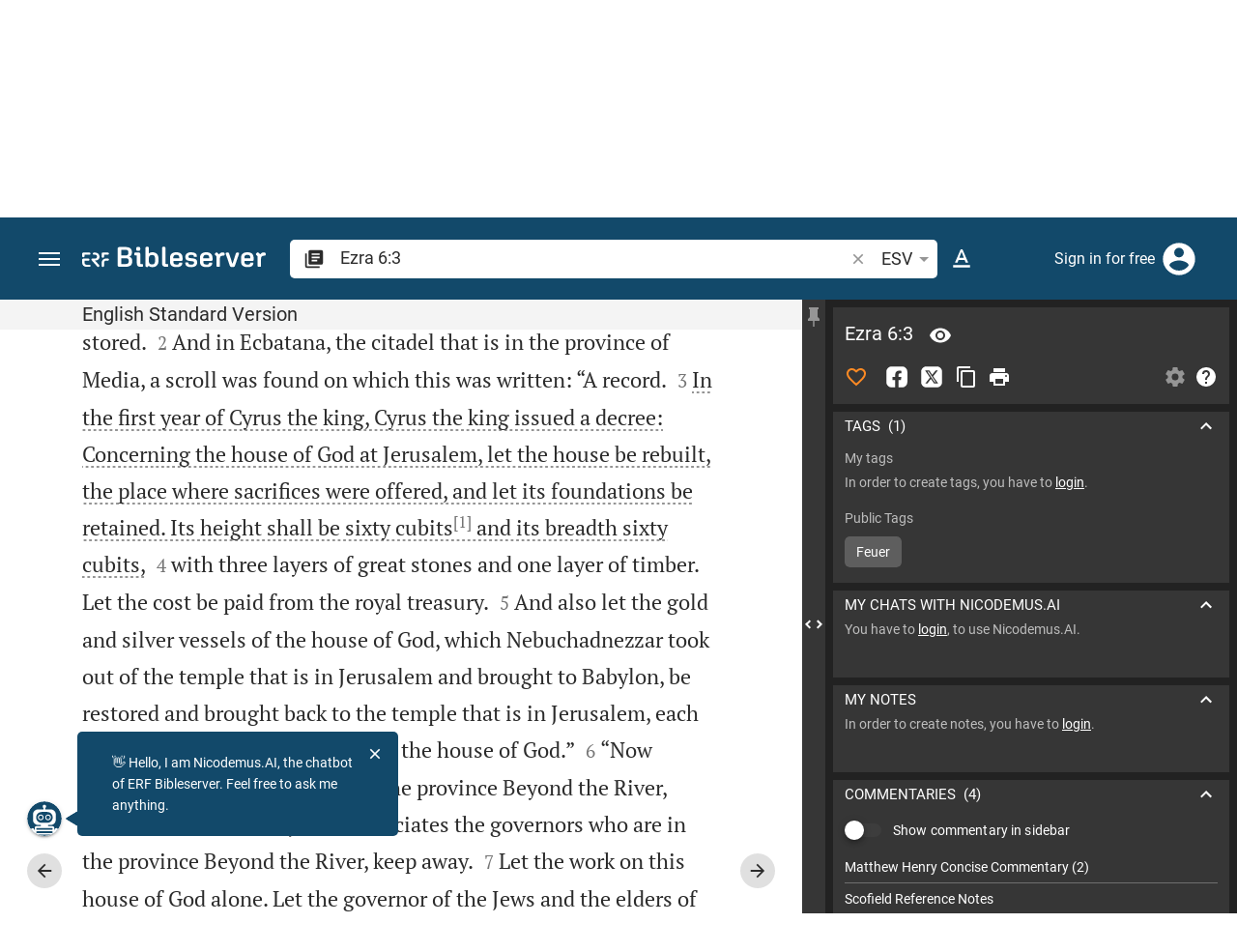

--- FILE ---
content_type: text/html; charset=UTF-8
request_url: https://www.bibleserver.com/ESV/Ezra6%3A3
body_size: 53727
content:
<!DOCTYPE html>
<html lang="en" dir="ltr">
<head>
                <script id="Cookiebot" data-culture="en"
                src="https://consent.cookiebot.eu/uc.js" data-cbid="c1e13704-fc36-4b3d-ae3c-16bf67a61d98"
                type="text/javascript"></script>
    
        <script>/* <![CDATA[ */
        top != self && top.location.replace(self.location.href);/* ]]> */</script>

        <script>/* <![CDATA[ */
        window.hasLocalStorageAccess = !1;
        try {
            window.localStorage, window.hasLocalStorageAccess = !0
        } catch (a) {
        }/* ]]> */</script>

        <script>/* <![CDATA[ */
        !function (m) {
            if (!m) return;
            const e = window.matchMedia("(prefers-color-scheme: dark)").matches,
                t = localStorage.getItem("vueuse-color-scheme");
            let o;
            (o = "string" == typeof t && "auto" !== t ? "dark" === t : e) && document.documentElement.classList.add("dark")
        }(window.hasLocalStorageAccess);/* ]]> */</script>

        <script>/* <![CDATA[ */
        !function () {
            var e = document.createElement("script");
            if (!("noModule" in e) && "onbeforeload" in e) {
                var t = !1;
                document.addEventListener("beforeload", function (n) {
                    if (n.target === e) t = !0; else if (!n.target.hasAttribute("nomodule") || !t) return;
                    n.preventDefault()
                }, !0), e.type = "module", e.src = ".", document.head.appendChild(e), e.remove()
            }
        }();/* ]]> */</script>

        <meta charset="UTF-8">
    <meta name="viewport"
          content="width=device-width,height=device-height,initial-scale=1,maximum-scale=5,minimal-ui,viewport-fit=cover">
    <meta name="robots" content="noarchive,noodp,noydir">
    <script type="application/ld+json">
        {
            "@context": "https://schema.org",
            "@type": "WebSite",
            "name": "ERF Bibleserver",
            "url": "https://www.bibleserver.com/"
        }
    </script>
        <meta property="fb:admins" content="1240149597,100000969860132">
    <meta property="fb:app_id" content="128001383944491">

        <meta name="google-site-verification" content="FWY1yc3SBGxyPdop2qkZ0WHHMQOYlEOWfSocKkUTz84">

        <meta name="google-site-verification" content="HLvyU40M4nYBU2v-GhdGdUt3Yn648eyaja904DtUjWU">

        <meta property="fb:admins" content="1240149597,100000969860132">

        <link rel="apple-touch-icon" sizes="180x180" href="/apple-touch-icon.png?v=AejoFhEB">
    <link rel="icon" type="image/png" sizes="32x32" href="/favicon-32x32.png?v=AejoFhEB">
    <link rel="icon" type="image/png" sizes="16x16" href="/favicon-16x16.png?v=AejoFhEB">
    <link rel="manifest" href="/site.webmanifest?v=U006yRxI">
    <link rel="mask-icon" href="/safari-pinned-tab.svg?v=AejoFhEB" color="#12496a">
    <link rel="shortcut icon" href="/favicon.ico?v=AejoFhEB">
    <meta name="apple-mobile-web-app-title" content="ERF Bibleserver">
    <meta name="application-name" content="ERF Bibleserver">
    <meta name="msapplication-TileColor" content="#12496a">
    <meta name="theme-color" content="#12496a">

        
                    <base target="_blank" href="https://www.bibleserver.com">
<title>Ezra 6:3 | English Standard Version :: ERF Bibleserver</title>
<style id="vuetify-theme-stylesheet">:root {
      --v-theme-background: 255,255,255;
      --v-theme-background-overlay-multiplier: 1;
      --v-theme-surface: 255,255,255;
      --v-theme-surface-overlay-multiplier: 1;
      --v-theme-surface-bright: 255,255,255;
      --v-theme-surface-bright-overlay-multiplier: 1;
      --v-theme-surface-light: 238,238,238;
      --v-theme-surface-light-overlay-multiplier: 1;
      --v-theme-surface-variant: 66,66,66;
      --v-theme-surface-variant-overlay-multiplier: 2;
      --v-theme-on-surface-variant: 238,238,238;
      --v-theme-primary: 253,138,36;
      --v-theme-primary-overlay-multiplier: 1;
      --v-theme-primary-darken-1: 55,0,179;
      --v-theme-primary-darken-1-overlay-multiplier: 2;
      --v-theme-secondary: 149,149,149;
      --v-theme-secondary-overlay-multiplier: 1;
      --v-theme-secondary-darken-1: 1,135,134;
      --v-theme-secondary-darken-1-overlay-multiplier: 1;
      --v-theme-error: 240,81,75;
      --v-theme-error-overlay-multiplier: 1;
      --v-theme-info: 33,150,243;
      --v-theme-info-overlay-multiplier: 1;
      --v-theme-success: 76,175,80;
      --v-theme-success-overlay-multiplier: 1;
      --v-theme-warning: 251,140,0;
      --v-theme-warning-overlay-multiplier: 1;
      --v-theme-accent: 253,138,36;
      --v-theme-accent-overlay-multiplier: 1;
      --v-theme-on-background: 0,0,0;
      --v-theme-on-surface: 0,0,0;
      --v-theme-on-surface-bright: 0,0,0;
      --v-theme-on-surface-light: 0,0,0;
      --v-theme-on-primary: 255,255,255;
      --v-theme-on-primary-darken-1: 255,255,255;
      --v-theme-on-secondary: 255,255,255;
      --v-theme-on-secondary-darken-1: 255,255,255;
      --v-theme-on-error: 255,255,255;
      --v-theme-on-info: 255,255,255;
      --v-theme-on-success: 255,255,255;
      --v-theme-on-warning: 255,255,255;
      --v-theme-on-accent: 255,255,255;
      --v-border-color: 0, 0, 0;
      --v-border-opacity: 0.12;
      --v-high-emphasis-opacity: 0.87;
      --v-medium-emphasis-opacity: 0.6;
      --v-disabled-opacity: 0.38;
      --v-idle-opacity: 0.04;
      --v-hover-opacity: 0.04;
      --v-focus-opacity: 0.12;
      --v-selected-opacity: 0.08;
      --v-activated-opacity: 0.12;
      --v-pressed-opacity: 0.12;
      --v-dragged-opacity: 0.08;
      --v-theme-kbd: 238, 238, 238;
      --v-theme-on-kbd: 0, 0, 0;
      --v-theme-code: 245, 245, 245;
      --v-theme-on-code: 0, 0, 0;
    }
    .v-theme--light {
      color-scheme: normal;
      --v-theme-background: 255,255,255;
      --v-theme-background-overlay-multiplier: 1;
      --v-theme-surface: 255,255,255;
      --v-theme-surface-overlay-multiplier: 1;
      --v-theme-surface-bright: 255,255,255;
      --v-theme-surface-bright-overlay-multiplier: 1;
      --v-theme-surface-light: 238,238,238;
      --v-theme-surface-light-overlay-multiplier: 1;
      --v-theme-surface-variant: 66,66,66;
      --v-theme-surface-variant-overlay-multiplier: 2;
      --v-theme-on-surface-variant: 238,238,238;
      --v-theme-primary: 253,138,36;
      --v-theme-primary-overlay-multiplier: 1;
      --v-theme-primary-darken-1: 55,0,179;
      --v-theme-primary-darken-1-overlay-multiplier: 2;
      --v-theme-secondary: 149,149,149;
      --v-theme-secondary-overlay-multiplier: 1;
      --v-theme-secondary-darken-1: 1,135,134;
      --v-theme-secondary-darken-1-overlay-multiplier: 1;
      --v-theme-error: 240,81,75;
      --v-theme-error-overlay-multiplier: 1;
      --v-theme-info: 33,150,243;
      --v-theme-info-overlay-multiplier: 1;
      --v-theme-success: 76,175,80;
      --v-theme-success-overlay-multiplier: 1;
      --v-theme-warning: 251,140,0;
      --v-theme-warning-overlay-multiplier: 1;
      --v-theme-accent: 253,138,36;
      --v-theme-accent-overlay-multiplier: 1;
      --v-theme-on-background: 0,0,0;
      --v-theme-on-surface: 0,0,0;
      --v-theme-on-surface-bright: 0,0,0;
      --v-theme-on-surface-light: 0,0,0;
      --v-theme-on-primary: 255,255,255;
      --v-theme-on-primary-darken-1: 255,255,255;
      --v-theme-on-secondary: 255,255,255;
      --v-theme-on-secondary-darken-1: 255,255,255;
      --v-theme-on-error: 255,255,255;
      --v-theme-on-info: 255,255,255;
      --v-theme-on-success: 255,255,255;
      --v-theme-on-warning: 255,255,255;
      --v-theme-on-accent: 255,255,255;
      --v-border-color: 0, 0, 0;
      --v-border-opacity: 0.12;
      --v-high-emphasis-opacity: 0.87;
      --v-medium-emphasis-opacity: 0.6;
      --v-disabled-opacity: 0.38;
      --v-idle-opacity: 0.04;
      --v-hover-opacity: 0.04;
      --v-focus-opacity: 0.12;
      --v-selected-opacity: 0.08;
      --v-activated-opacity: 0.12;
      --v-pressed-opacity: 0.12;
      --v-dragged-opacity: 0.08;
      --v-theme-kbd: 238, 238, 238;
      --v-theme-on-kbd: 0, 0, 0;
      --v-theme-code: 245, 245, 245;
      --v-theme-on-code: 0, 0, 0;
    }
    .v-theme--dark {
      color-scheme: dark;
      --v-theme-background: 34,34,34;
      --v-theme-background-overlay-multiplier: 1;
      --v-theme-surface: 85,85,85;
      --v-theme-surface-overlay-multiplier: 1;
      --v-theme-surface-bright: 204,191,214;
      --v-theme-surface-bright-overlay-multiplier: 2;
      --v-theme-surface-light: 66,66,66;
      --v-theme-surface-light-overlay-multiplier: 1;
      --v-theme-surface-variant: 200,200,200;
      --v-theme-surface-variant-overlay-multiplier: 2;
      --v-theme-on-surface-variant: 0,0,0;
      --v-theme-primary: 253,138,36;
      --v-theme-primary-overlay-multiplier: 2;
      --v-theme-primary-darken-1: 55,0,179;
      --v-theme-primary-darken-1-overlay-multiplier: 1;
      --v-theme-secondary: 149,149,149;
      --v-theme-secondary-overlay-multiplier: 2;
      --v-theme-secondary-darken-1: 1,135,134;
      --v-theme-secondary-darken-1-overlay-multiplier: 2;
      --v-theme-error: 240,81,75;
      --v-theme-error-overlay-multiplier: 2;
      --v-theme-info: 33,150,243;
      --v-theme-info-overlay-multiplier: 2;
      --v-theme-success: 76,175,80;
      --v-theme-success-overlay-multiplier: 2;
      --v-theme-warning: 251,140,0;
      --v-theme-warning-overlay-multiplier: 2;
      --v-theme-accent: 253,138,36;
      --v-theme-accent-overlay-multiplier: 2;
      --v-theme-on-background: 255,255,255;
      --v-theme-on-surface: 255,255,255;
      --v-theme-on-surface-bright: 0,0,0;
      --v-theme-on-surface-light: 255,255,255;
      --v-theme-on-primary: 255,255,255;
      --v-theme-on-primary-darken-1: 255,255,255;
      --v-theme-on-secondary: 255,255,255;
      --v-theme-on-secondary-darken-1: 255,255,255;
      --v-theme-on-error: 255,255,255;
      --v-theme-on-info: 255,255,255;
      --v-theme-on-success: 255,255,255;
      --v-theme-on-warning: 255,255,255;
      --v-theme-on-accent: 255,255,255;
      --v-border-color: 255, 255, 255;
      --v-border-opacity: 0.12;
      --v-high-emphasis-opacity: 1;
      --v-medium-emphasis-opacity: 0.7;
      --v-disabled-opacity: 0.5;
      --v-idle-opacity: 0.1;
      --v-hover-opacity: 0.04;
      --v-focus-opacity: 0.12;
      --v-selected-opacity: 0.08;
      --v-activated-opacity: 0.12;
      --v-pressed-opacity: 0.16;
      --v-dragged-opacity: 0.08;
      --v-theme-kbd: 66, 66, 66;
      --v-theme-on-kbd: 255, 255, 255;
      --v-theme-code: 52, 52, 52;
      --v-theme-on-code: 204, 204, 204;
    }
    .bg-background {
      --v-theme-overlay-multiplier: var(--v-theme-background-overlay-multiplier);
      background-color: rgb(var(--v-theme-background)) !important;
      color: rgb(var(--v-theme-on-background)) !important;
    }
    .bg-surface {
      --v-theme-overlay-multiplier: var(--v-theme-surface-overlay-multiplier);
      background-color: rgb(var(--v-theme-surface)) !important;
      color: rgb(var(--v-theme-on-surface)) !important;
    }
    .bg-surface-bright {
      --v-theme-overlay-multiplier: var(--v-theme-surface-bright-overlay-multiplier);
      background-color: rgb(var(--v-theme-surface-bright)) !important;
      color: rgb(var(--v-theme-on-surface-bright)) !important;
    }
    .bg-surface-light {
      --v-theme-overlay-multiplier: var(--v-theme-surface-light-overlay-multiplier);
      background-color: rgb(var(--v-theme-surface-light)) !important;
      color: rgb(var(--v-theme-on-surface-light)) !important;
    }
    .bg-surface-variant {
      --v-theme-overlay-multiplier: var(--v-theme-surface-variant-overlay-multiplier);
      background-color: rgb(var(--v-theme-surface-variant)) !important;
      color: rgb(var(--v-theme-on-surface-variant)) !important;
    }
    .bg-primary {
      --v-theme-overlay-multiplier: var(--v-theme-primary-overlay-multiplier);
      background-color: rgb(var(--v-theme-primary)) !important;
      color: rgb(var(--v-theme-on-primary)) !important;
    }
    .bg-primary-darken-1 {
      --v-theme-overlay-multiplier: var(--v-theme-primary-darken-1-overlay-multiplier);
      background-color: rgb(var(--v-theme-primary-darken-1)) !important;
      color: rgb(var(--v-theme-on-primary-darken-1)) !important;
    }
    .bg-secondary {
      --v-theme-overlay-multiplier: var(--v-theme-secondary-overlay-multiplier);
      background-color: rgb(var(--v-theme-secondary)) !important;
      color: rgb(var(--v-theme-on-secondary)) !important;
    }
    .bg-secondary-darken-1 {
      --v-theme-overlay-multiplier: var(--v-theme-secondary-darken-1-overlay-multiplier);
      background-color: rgb(var(--v-theme-secondary-darken-1)) !important;
      color: rgb(var(--v-theme-on-secondary-darken-1)) !important;
    }
    .bg-error {
      --v-theme-overlay-multiplier: var(--v-theme-error-overlay-multiplier);
      background-color: rgb(var(--v-theme-error)) !important;
      color: rgb(var(--v-theme-on-error)) !important;
    }
    .bg-info {
      --v-theme-overlay-multiplier: var(--v-theme-info-overlay-multiplier);
      background-color: rgb(var(--v-theme-info)) !important;
      color: rgb(var(--v-theme-on-info)) !important;
    }
    .bg-success {
      --v-theme-overlay-multiplier: var(--v-theme-success-overlay-multiplier);
      background-color: rgb(var(--v-theme-success)) !important;
      color: rgb(var(--v-theme-on-success)) !important;
    }
    .bg-warning {
      --v-theme-overlay-multiplier: var(--v-theme-warning-overlay-multiplier);
      background-color: rgb(var(--v-theme-warning)) !important;
      color: rgb(var(--v-theme-on-warning)) !important;
    }
    .bg-accent {
      --v-theme-overlay-multiplier: var(--v-theme-accent-overlay-multiplier);
      background-color: rgb(var(--v-theme-accent)) !important;
      color: rgb(var(--v-theme-on-accent)) !important;
    }
    .text-background {
      color: rgb(var(--v-theme-background)) !important;
    }
    .border-background {
      --v-border-color: var(--v-theme-background);
    }
    .text-surface {
      color: rgb(var(--v-theme-surface)) !important;
    }
    .border-surface {
      --v-border-color: var(--v-theme-surface);
    }
    .text-surface-bright {
      color: rgb(var(--v-theme-surface-bright)) !important;
    }
    .border-surface-bright {
      --v-border-color: var(--v-theme-surface-bright);
    }
    .text-surface-light {
      color: rgb(var(--v-theme-surface-light)) !important;
    }
    .border-surface-light {
      --v-border-color: var(--v-theme-surface-light);
    }
    .text-surface-variant {
      color: rgb(var(--v-theme-surface-variant)) !important;
    }
    .border-surface-variant {
      --v-border-color: var(--v-theme-surface-variant);
    }
    .on-surface-variant {
      color: rgb(var(--v-theme-on-surface-variant)) !important;
    }
    .text-primary {
      color: rgb(var(--v-theme-primary)) !important;
    }
    .border-primary {
      --v-border-color: var(--v-theme-primary);
    }
    .text-primary-darken-1 {
      color: rgb(var(--v-theme-primary-darken-1)) !important;
    }
    .border-primary-darken-1 {
      --v-border-color: var(--v-theme-primary-darken-1);
    }
    .text-secondary {
      color: rgb(var(--v-theme-secondary)) !important;
    }
    .border-secondary {
      --v-border-color: var(--v-theme-secondary);
    }
    .text-secondary-darken-1 {
      color: rgb(var(--v-theme-secondary-darken-1)) !important;
    }
    .border-secondary-darken-1 {
      --v-border-color: var(--v-theme-secondary-darken-1);
    }
    .text-error {
      color: rgb(var(--v-theme-error)) !important;
    }
    .border-error {
      --v-border-color: var(--v-theme-error);
    }
    .text-info {
      color: rgb(var(--v-theme-info)) !important;
    }
    .border-info {
      --v-border-color: var(--v-theme-info);
    }
    .text-success {
      color: rgb(var(--v-theme-success)) !important;
    }
    .border-success {
      --v-border-color: var(--v-theme-success);
    }
    .text-warning {
      color: rgb(var(--v-theme-warning)) !important;
    }
    .border-warning {
      --v-border-color: var(--v-theme-warning);
    }
    .text-accent {
      color: rgb(var(--v-theme-accent)) !important;
    }
    .border-accent {
      --v-border-color: var(--v-theme-accent);
    }
    .on-background {
      color: rgb(var(--v-theme-on-background)) !important;
    }
    .on-surface {
      color: rgb(var(--v-theme-on-surface)) !important;
    }
    .on-surface-bright {
      color: rgb(var(--v-theme-on-surface-bright)) !important;
    }
    .on-surface-light {
      color: rgb(var(--v-theme-on-surface-light)) !important;
    }
    .on-primary {
      color: rgb(var(--v-theme-on-primary)) !important;
    }
    .on-primary-darken-1 {
      color: rgb(var(--v-theme-on-primary-darken-1)) !important;
    }
    .on-secondary {
      color: rgb(var(--v-theme-on-secondary)) !important;
    }
    .on-secondary-darken-1 {
      color: rgb(var(--v-theme-on-secondary-darken-1)) !important;
    }
    .on-error {
      color: rgb(var(--v-theme-on-error)) !important;
    }
    .on-info {
      color: rgb(var(--v-theme-on-info)) !important;
    }
    .on-success {
      color: rgb(var(--v-theme-on-success)) !important;
    }
    .on-warning {
      color: rgb(var(--v-theme-on-warning)) !important;
    }
    .on-accent {
      color: rgb(var(--v-theme-on-accent)) !important;
    }
</style>
<meta name="description" content="In the first year of Cyrus the king, Cyrus the king issued a decree: Concerning the house of God at Jerusalem, let the house be rebuilt, the place where sacrifices were offered, and let its foundations be retained. Its height shall be sixty cubits* and its breadth sixty cubits,  (Ezr 6:3; ESV)">
<meta property="og:type" content="website">
<meta property="og:url" content="https://www.bibleserver.com/ESV/Ezra6">
<meta property="og:title" content="Ezra 6:3 | English Standard Version :: ERF Bibleserver">
<meta property="og:description" content="In the first year of Cyrus the king, Cyrus the king issued a decree: Concerning the house of God at Jerusalem, let the house be rebuilt, the place where sacrifices were offered, and let its foundations be retained. Its height shall be sixty cubits* and its breadth sixty cubits,  (Ezr 6:3; ESV)">
<meta property="og:locale" content="en">
<meta property="og:image" content="https://www.bibleserver.com/build/en-1-1O6QLkJK.png">
<meta property="og:image:width" content="1200">
<meta property="og:image:height" content="630">
<meta name="twitter:card" content="summary_large_image">
<meta name="twitter:image" content="https://www.bibleserver.com/build/en-1-1O6QLkJK.png">
<link rel="canonical" href="https://www.bibleserver.com/ESV/Ezra6">
<link rel="search" type="application/opensearchdescription+xml" title="ERF Bibleserver (ESV)" href="https://www.bibleserver.com/opensearch/esv.xml">
<link rel="search" type="application/opensearchdescription+xml" title="ERF Bibleserver (NIV)" href="https://www.bibleserver.com/opensearch/niv.xml">
<link rel="search" type="application/opensearchdescription+xml" title="ERF Bibleserver (NIRV)" href="https://www.bibleserver.com/opensearch/nirv.xml">
<link rel="search" type="application/opensearchdescription+xml" title="ERF Bibleserver (KJV)" href="https://www.bibleserver.com/opensearch/kjv.xml">
<link rel="amphtml" href="https://www.bibleserver.com/amp/ESV/Ezra6" data-hid="amphtml">
        
    
    <link crossorigin rel="stylesheet" href="/build/app-DBdJCzi2.css"><link crossorigin rel="modulepreload" href="/build/_commonjsHelpers-CjH-eqDh.js">
    <link crossorigin rel="stylesheet" href="/build/nprogress-CMAxEQ_i.css">

    
                <link rel="preload" href="/build/TextView-DymilWGR.js" as="script"> <link rel="preload" href="/build/TextView-CceqFBL3.css" as="style"><link rel="stylesheet" href="/build/TextView-CceqFBL3.css"> <link rel="preload" href="/build/rtl-CMFrHFri.css" as="style"><link rel="stylesheet" href="/build/rtl-CMFrHFri.css"> <link rel="preload" href="/build/VGrid-zkdtjCft.css" as="style"><link rel="stylesheet" href="/build/VGrid-zkdtjCft.css"> <link rel="preload" href="/build/Verse-Dme8TJsQ.js" as="script"> <link rel="preload" href="/build/useSpaceScroll-C4TII0m0.js" as="script"> <link rel="preload" href="/build/useSpaceScroll-CvTq6kTF.css" as="style"><link rel="stylesheet" href="/build/useSpaceScroll-CvTq6kTF.css"> <link rel="preload" href="/build/LikeButton-BXZ7sxoL.js" as="script"> <link rel="preload" href="/build/LikeButton-x61dfTgL.css" as="style"><link rel="stylesheet" href="/build/LikeButton-x61dfTgL.css">

    
        
</head>
<body>

    
    <div id="app" dir="ltr" class="bs-app" style="--vh:1vh;--vvh:1vh;--cch:0px;--v2521905d:350px;"><div class="v-application v-theme--light v-layout v-layout--full-height v-locale--is-ltr" style="" id="inspire"><div class="v-application__wrap"><!--[--><!----><!----><div style="display:contents;"><!--[--><noscript><div id="snackbar__wrapper--noscript" aria-live="polite" class="hidden-print-only" style="bottom:0;"><div class="v-snack v-snack--active v-snack--bottom v-snack--right" style="z-index:10200;"><div class="v-snack__wrapper error"><div class="v-snack__content">Please activate JavaScript to use the website.</div></div></div></div></noscript><!--]--></div><div style="display:contents;"><!--[--><div id="snackbar__wrapper--classic" aria-live="polite" class="hidden-print-only" style="bottom:0;display:none;"><div class="v-snack v-snack--active v-snack--bottom v-snack--right" style="z-index:10200;"><div class="v-snack__wrapper bg-error"><div class="v-snack__content">Your browser is out of date. If ERF Bibleserver is very slow, please update your browser.</div></div></div></div><!--]--></div><nav class="bs-nav hidden-print-only"><div id="help-tour-text-1" class="bs-nav__menu-btn" title="Open menu" aria-label="Open menu" role="button" tabindex="0"><div class="bs-nav__menu-btn--hover"></div><div class="bs-nav__menu-btn--notification" style="display:none;"></div><span class="bs-nav__menu-btn--line bs-nav__menu-btn--line--1"></span><span class="bs-nav__menu-btn--line bs-nav__menu-btn--line--2"></span><span class="bs-nav__menu-btn--line bs-nav__menu-btn--line--3"></span></div><svg xmlns="http://www.w3.org/2000/svg" fill="currentColor" width="0" height="0"><defs><g id="logo"><g><path d="M40.9,30c2.1-2.5,2.1-6.2,2.1-6.2c-0.1-5.5-4.6-10-10.2-10l-3.8,0c0,0,0,0,0,0s0,0,0,0c-1.4,0-2.6,1.2-2.6,2.6
			c0,1.4,1.2,2.6,2.6,2.6c0,0,0,0,0,0s0,0,0,0h2c3.9,0,5.8,1.5,5.9,4.8c-0.1,3.3-2,4.8-6,4.8h-5.2c-0.4,0-0.8,0-1.2,0.2
			c-0.8,0.2-1.6,0.8-1.6,2v0.2c0,0.7,0.3,1.3,1,2.1c0,0,11.8,13.4,13.4,15.1c0.5,0.7,1.3,1.1,2.3,1.1c1.6,0,2.9-1.3,2.9-2.9
			c0-0.8-0.3-1.5-0.8-2l0,0L33,34.6c-0.5-0.6-1.6-1.4-1.6-1.4l3.1-0.2C34.5,33.1,38.4,33,40.9,30z"></path><path d="M51.2,26.6c1.7,0,3-1.3,3-3V19h9.4c1.4,0,2.6-1.2,2.6-2.6c0-1.4-1.2-2.6-2.6-2.6H50.8c-1.4,0-2.6,1.2-2.6,2.6v7.2
			C48.2,25.2,49.5,26.6,51.2,26.6z"></path><path d="M18.1,13.8H2.6C1.2,13.8,0,15,0,16.4v5.9c0,1.7,1.3,3,3,3s3-1.3,3-3V19h12.1c1.4,0,2.6-1.2,2.6-2.6
			C20.7,15,19.5,13.8,18.1,13.8z"></path><path d="M63.6,28.6h-5.2c-5.6,0-10.2,4.6-10.2,10.2v7.5v0c0,1.7,1.3,3,3,3c1.7,0,3-1.3,3-3h0v-7.9c0-2.6,2.1-4.6,4.7-4.6l4.8,0
			c1.4,0,2.6-1.2,2.6-2.6C66.2,29.8,65.1,28.6,63.6,28.6z"></path><path d="M18.1,43.8C18.1,43.8,18.1,43.8,18.1,43.8h-7.4c-2.6,0-4.7-2.1-4.7-4.6v-5.3h9.5c1.4,0,2.6-1.2,2.6-2.6
			c0-1.4-1.2-2.6-2.6-2.6H3c-1.7,0-3,1.3-3,3v7.2C0,44.4,4.6,49,10.2,49h7.9c1.4,0,2.6-1.2,2.6-2.6C20.7,45,19.5,43.8,18.1,43.8z"></path><path d="M449.2,13.5h-0.8c-3.5,0-6.2,1.7-8,4.8l-4-4c-1.3-1.3-3-1.5-4.3-0.1l-1.4,1.4c-1.3,1.3-1.2,3,0.1,4.3l3.1,3.2v23.5
			c0,1.5,1,2.4,2.5,2.4h3.5c1.5,0,2.5-1,2.5-2.4V28.8c0-4.9,2.3-7.3,6.9-7.3h1c2.4,0,3.9-1.3,3.9-3.5v-0.7
			C454.1,14.8,452.4,13.5,449.2,13.5z"></path><path d="M210.9,42.1h-2.8c-1.5,0-2.1-0.6-2.1-2.4v-37c0-2.1-1.3-3.4-3.4-3.4h-1.5c-2.1,0-3.4,1.3-3.4,3.4v37.5
			c0,6.2,2.3,8.8,9.8,8.8h3.4c1.3,0,2-0.8,2-2.1V44C212.8,42.8,212.1,42.1,210.9,42.1z"></path><path d="M306.9,13c-10.1,0-15.6,4.9-15.6,13.9v9.3c0,8.9,5.5,13.5,16.2,13.5c9.5,0,14.3-3.3,14.3-9.8v-0.3c0-0.7-0.4-1.1-1.1-1.1
			h-5.7c-0.8,0-1.1,0.3-1.1,1.1v0.2c0,2.4-2.1,3.6-6.2,3.6c-5.5,0-7.9-1.9-7.9-6.3v-2.7h19.7c2,0,2.9-1,2.9-2.9v-5
			C322.2,17.6,317,13,306.9,13z M314.2,28.1h-14.6v-2.6c0-4.1,2.5-6.3,7.2-6.3s7.4,2.2,7.4,6.3V28.1z"></path><path d="M174,13c-3.9,0-6.9,1-9,3.1V2.7c0-2.1-1.3-3.4-3.4-3.4H160c-2.1,0-3.4,1.3-3.4,3.4v43.2c0,2.2,1.5,3.8,3.6,3.8h0.3
			c2.2,0,3.6-1.5,3.6-3.7c2.2,2.5,5.5,3.8,9.7,3.8c9,0,14.9-5.7,14.9-14.6v-7.5C188.8,18.8,182.9,13,174,13z M180.3,35.9
			c0,4.6-2.7,7.2-7.6,7.2s-7.6-2.6-7.6-7.2v-9c0-4.6,2.7-7.2,7.6-7.2s7.6,2.6,7.6,7.2V35.9z"></path><path d="M137.3,9.4h2.9c2.2,0,3.5-1.3,3.5-3.5V3.3c0-2.2-1.3-3.5-3.5-3.5h-2.9c-2.2,0-3.5,1.3-3.5,3.5v2.7
			C133.8,8.2,135.1,9.4,137.3,9.4z"></path><path d="M275.3,28.3l-9-1.1c-2.2-0.3-3.3-1.1-3.3-3.2v-0.7c0-2.7,2-4,6.6-4c4.5,0,6.5,1.2,6.5,3.7v0.3c0,0.8,0.5,1.2,1.3,1.2h5
			c0.8,0,1.3-0.6,1.3-1.4v-0.3c0-6.5-4.8-9.8-14.1-9.8c-9.2,0-14.4,4.1-14.4,11.2v0.6c0,5.8,2.7,8.7,9.3,9.5l9,1.1
			c2.2,0.3,3.1,1.1,3.1,3.2v0.8c0,2.7-2.3,4.1-6.8,4.1c-4.9,0-7.1-1.2-7.1-3.8v-0.4c0-0.8-0.4-1.2-1.2-1.2h-5
			c-0.8,0-1.4,0.5-1.4,1.3v0.5c0,6.6,4.9,9.9,14.7,9.9c9.2,0,14.6-4.1,14.6-11.2v-0.8C284.4,32.1,281.8,29.2,275.3,28.3z"></path><path d="M232.8,13c-10.1,0-15.6,4.9-15.6,13.9v9.3c0,8.9,5.5,13.5,16.2,13.5c9.5,0,14.3-3.3,14.3-9.8v-0.3c0-0.7-0.4-1.1-1.1-1.1
			h-5.7c-0.8,0-1.1,0.3-1.1,1.1v0.2c0,2.4-2.1,3.6-6.2,3.6c-5.5,0-7.9-1.9-7.9-6.3v-2.7h19.7c2,0,2.9-1,2.9-2.9v-5
			C248.2,17.6,242.9,13,232.8,13z M240.1,28.1h-14.6v-2.6c0-4.1,2.5-6.3,7.2-6.3s7.4,2.2,7.4,6.3V28.1z"></path><path d="M347.5,13.5h-0.8c-3.5,0-6.2,1.7-8,4.8l-4-4c-1.3-1.3-3-1.5-4.3-0.1l-1.4,1.4c-1.3,1.3-1.2,3,0.1,4.3l3.1,3.2v23.5
			c0,1.5,1,2.4,2.5,2.4h3.5c1.5,0,2.5-1,2.5-2.4V28.8c0-4.9,2.3-7.3,6.9-7.3h1c2.4,0,3.9-1.3,3.9-3.5v-0.7
			C352.4,14.8,350.7,13.5,347.5,13.5z"></path><path d="M148.6,42.1h-2.8c-1.5,0-2.1-0.6-2.1-2.4v-23c0-2.1-1-2.9-2.9-2.9H131c-1.1,0-1.9,0.7-1.9,1.8v3.2c0,1.1,0.8,1.8,1.9,1.8
			h4.3v19.6c0,6.2,2.3,8.8,9.8,8.8h3.4c1.3,0,2-0.8,2-2.1V44C150.4,42.8,149.7,42.1,148.6,42.1z"></path><path d="M385.8,13.8H383c-1.6,0-2.4,0.6-3.1,2.8l-8.1,25.1l-8.1-25.1c-0.7-2.2-1.5-2.8-3.1-2.8h-3.3c-1.5,0-2.3,0.8-2.3,2.1
			c0,0.5,0.1,1.1,0.4,1.7l9.7,28.3c0.8,2.4,1.8,3.4,4.3,3.4h4.3c2.6,0,3.5-0.9,4.3-3.4l9.7-28.3c0.2-0.6,0.4-1.2,0.4-1.7
			C388.1,14.6,387.3,13.8,385.8,13.8z"></path><path d="M116.8,23.9c4.1-1.8,6.2-5,6.2-9.5v-2C122.9,4,117.8,0,106.8,0h-15c-2.4,0-3.9,1.5-3.9,3.8v41.3c0,2.4,1.5,3.8,3.9,3.8
			h15.6c11,0,16.4-4.3,16.4-13v-2.2C123.8,29,121.4,25.6,116.8,23.9z M96.6,6.9h10.3c5.2,0,7.5,1.8,7.5,6v2c0,4.1-2.2,5.9-7.5,5.9
			H96.6V6.9z M115.2,35.9c0,4.3-2.4,6.2-7.7,6.2H96.6V27.6h10.9c5.3,0,7.7,1.9,7.7,6.2V35.9z"></path><path d="M408.6,13c-10.1,0-15.6,4.9-15.6,13.9v9.3c0,8.9,5.5,13.5,16.2,13.5c9.5,0,14.3-3.3,14.3-9.8v-0.3c0-0.7-0.4-1.1-1.1-1.1
			h-5.7c-0.8,0-1.1,0.3-1.1,1.1v0.2c0,2.4-2.1,3.6-6.2,3.6c-5.5,0-7.9-1.9-7.9-6.3v-2.7h19.7c2,0,2.9-1,2.9-2.9v-5
			C423.9,17.6,418.7,13,408.6,13z M415.9,28.1h-14.6v-2.6c0-4.1,2.5-6.3,7.2-6.3s7.4,2.2,7.4,6.3V28.1z"></path></g></g></defs></svg><a href="/" class="bs-nav__logo" title="bibleserver.com" aria-label="bibleserver.com" tabindex="0"><svg xmlns="http://www.w3.org/2000/svg" viewBox="0 0 454.1 49.8" fill="currentColor"><use xlink:href="#logo"></use></svg></a><div id="bs-nav__menu-wrapper" tabindex="-1" aria-hidden="true" class="bs-nav__menu-wrapper--closed bs-nav__menu-wrapper"><div class="bs-nav__menu-footer--closed bs-nav__menu bs-nav__menu-user"><div class="bs-nav__menu-user__scroll-header--closed bs-nav__menu-user__scroll-header"></div><div class="bs-nav__menu-user__user" id="help-text-tour-5-mobil"><div class="bs-nav__menu-user__user__text"><p>Login<br><span>... and use all features!</span></p></div><div class="bs-nav__menu-user__user__image-wrapper" tabindex="-1"><i class="v-icon notranslate v-theme--light v-icon--size-default bs-nav__menu-user__user__image-wrapper__image" style="" aria-hidden="true"><svg style="fill:currentColor;" class="v-icon__svg" xmlns="http://www.w3.org/2000/svg" viewbox="0 0 24 24"><path d="M12,19.2C9.5,19.2 7.29,17.92 6,16C6.03,14 10,12.9 12,12.9C14,12.9 17.97,14 18,16C16.71,17.92 14.5,19.2 12,19.2M12,5A3,3 0 0,1 15,8A3,3 0 0,1 12,11A3,3 0 0,1 9,8A3,3 0 0,1 12,5M12,2A10,10 0 0,0 2,12A10,10 0 0,0 12,22A10,10 0 0,0 22,12C22,6.47 17.5,2 12,2Z"></path></svg></i></div></div><div class="bs-nav__notification" tabindex="-1" style="display:none;"><p></p><div class="bs-nav__notification__button" tabindex="-1"><!----><!----><!----><i class="v-icon notranslate v-theme--light v-icon--size-large bs-nav__notification__button--icon bs-nav__notification__button--icon-close bs-nav__notification__button--icon-close--no-dismiss" style="" aria-hidden="true"><svg style="fill:currentColor;" class="v-icon__svg" xmlns="http://www.w3.org/2000/svg" viewbox="0 0 24 24"><path d="M19,6.41L17.59,5L12,10.59L6.41,5L5,6.41L10.59,12L5,17.59L6.41,19L12,13.41L17.59,19L19,17.59L13.41,12L19,6.41Z"></path></svg></i></div></div></div><div class="bs-nav__menu bs-nav__menu-main"><div class="stroke float-right" style="top:90%;right:3%;opacity:.2;"></div><div class="stroke xl float-right" style="top:80%;opacity:.2;"></div><div class="stroke xxl float-right" style="top:10%;right:-40%;opacity:.2;"></div><ul class="bs-nav__menu-main__list"><li><a aria-current="page" href="/ESV/Ezra6%3A3" class="router-link-active router-link-exact-active bs-nav__menu-main__list__link d-flex align-baseline" title="Read it: 1. Mose 3" tabindex="-1"><strong class="flex-shrink-0">Read it</strong><span class="text-truncate d-block">1. Mose 3</span></a></li><li><a href="/chats" class="bs-nav__menu-main__list__link" title="Nicodemus.AI" tabindex="-1"></a></li><li><a href="/notes" class="bs-nav__menu-main__list__link" title="Notes" tabindex="-1">Notes</a></li><li><a href="/tags" class="bs-nav__menu-main__list__link" title="Tags" tabindex="-1">Tags</a></li><li><a href="/likes" class="bs-nav__menu-main__list__link" title="Likes" tabindex="-1">Likes</a></li><li><a href="/history" class="bs-nav__menu-main__list__link" title="History" tabindex="-1">History</a></li><li><a href="/dictionaries" class="bs-nav__menu-main__list__link" title="Dictionaries" tabindex="-1">Dictionaries</a></li><li><a href="/reading-plans" class="bs-nav__menu-main__list__link" title="Reading plan" tabindex="-1">Reading plan</a></li><li><a href="/graphics" class="bs-nav__menu-main__list__link" title="Graphics" tabindex="-1">Graphics</a></li><li><a href="/videos" class="bs-nav__menu-main__list__link" title="Videos" tabindex="-1">Videos</a></li><li><a href="/topics" class="bs-nav__menu-main__list__link" title="Special occasions" tabindex="-1">Special occasions</a></li></ul></div><div class="bs-nav__menu-footer--closed bs-nav__menu bs-nav__menu-footer"><div class="stroke white float-right" style="top:-20%;right:10%;opacity:.07;"></div><div class="stroke white xxl float-left" style="top:75%;left:-35%;opacity:.07;"></div><ul class="bs-nav__menu-footer__list"><li><a href="https://www.bibleserver.com/donate" title="Donate" tabindex="-1" target="_blank" rel="noopener noreferrer" class="bs-nav__menu-footer__list__link">Donate</a></li><li><a href="https://blog.bibleserver.com" title="Blog" tabindex="-1" target="_blank" rel="noopener noreferrer" class="bs-nav__menu-footer__list__link">Blog</a></li><li><a href="/newsletter" class="bs-nav__menu-footer__list__link" title="Newsletter" tabindex="-1">Newsletter</a></li><li><a href="/partner" class="bs-nav__menu-footer__list__link" title="Partner" tabindex="-1">Partner</a></li><li><a href="/help" class="bs-nav__menu-footer__list__link" title="Help" tabindex="-1">Help</a></li><li><a href="/contact" class="bs-nav__menu-footer__list__link" title="Contact" tabindex="-1">Contact</a></li><li><button title="Report an error" tabindex="-1" class="bs-nav__menu-footer__list__link">Report an error</button></li><li><a href="/help/88" class="bs-nav__menu-footer__list__link" title="Alexa Skill" tabindex="-1">Alexa Skill</a></li><li><a href="/webmasters" class="bs-nav__menu-footer__list__link" title="For webmasters" tabindex="-1">For webmasters</a></li><li class="spacer"></li><li><a href="https://www.erf.de/download/pdf/Datenschutzerklaerung_ERF_Medien.pdf" title="Privacy policy" tabindex="-1" target="_blank" rel="noopener noreferrer" class="bs-nav__menu-footer__list__link">Privacy policy</a></li><li><a href="/accessibility" class="bs-nav__menu-footer__list__link" title="Accessibility Statement" tabindex="-1">Accessibility Statement</a></li><li><a href="https://www.erf.de/download/pdf/Informationspflicht_zur_Datenverarbeitung_DSGVO.pdf" title="General Data Protection Regulation (GDPR)" tabindex="-1" target="_blank" rel="noopener noreferrer" class="bs-nav__menu-footer__list__link">General Data Protection Regulation (GDPR)</a></li><li><a href="/imprint" class="bs-nav__menu-footer__list__link" title="Imprint" tabindex="-1">Imprint</a></li><li class="spacer"></li><li><a href="/languages" class="bs-nav__menu-footer__list__link" title="Language" tabindex="-1">Language: <strong>English</strong></a></li><li><div class="v-input v-input--horizontal v-input--center-affix v-input--density-default v-theme--light v-locale--is-ltr v-input--dirty v-switch v-theme--dark" style=""><!----><div class="v-input__control"><!--[--><div class="v-selection-control v-selection-control--density-default" style=""><div class="v-selection-control__wrapper" style=""><!--[--><div class="v-switch__track" style=""><!----><!----></div><!--]--><div class="v-selection-control__input"><!--[--><!--[--><input id="switch-v-0-0" aria-disabled="false" aria-label="Dark theme / high contrast" type="checkbox" value="true"><div class="v-switch__thumb" style=""><!----></div><!--]--><!--]--></div></div><label class="v-label v-label--clickable" style="" for="switch-v-0-0"><!----><!--[-->Dark theme / high contrast<!--]--></label></div><!--]--></div><!----><!----></div></li></ul><div class="bs-nav__menu-footer__social-bar"><div class="bs-nav__menu-footer__social-bar__box"><a href="https://www.facebook.com/erfbibleserverenglish" tabindex="-1" target="_blank" rel="noopener noreferrer" aria-label="Facebook"><i class="v-icon notranslate v-theme--light v-icon--size-default" style="" aria-hidden="true"><svg style="fill:currentColor;" class="v-icon__svg" xmlns="http://www.w3.org/2000/svg" viewbox="0 0 35 35"><g><path d="M25.34,1.66H9.66a8,8,0,0,0-8,8V25.34a8,8,0,0,0,8,8h5.39V22.08h-4V17.53h4V14.07C15.05,10.13,17.39,8,21,8a25.3,25.3,0,0,1,3.5.29v3.88h-2A2.26,2.26,0,0,0,20,14.58v3h4.36l-.71,4.55H20V33.34h5.39a8,8,0,0,0,8-8V9.66A8,8,0,0,0,25.34,1.66Z"/></g></svg></i></a><a href="https://www.instagram.com/erf_bibleserver" tabindex="-1" target="_blank" rel="noopener noreferrer" aria-label="Instagram"><i class="v-icon notranslate v-theme--light v-icon--size-default" style="" aria-hidden="true"><svg style="fill:currentColor;" class="v-icon__svg" xmlns="http://www.w3.org/2000/svg" viewbox="0 0 35 35"><g><path d="M22.73,8H12.27A4.27,4.27,0,0,0,8,12.27V22.73A4.27,4.27,0,0,0,12.27,27H22.73A4.27,4.27,0,0,0,27,22.73V12.27A4.27,4.27,0,0,0,22.73,8ZM17.5,23.44a5.94,5.94,0,1,1,5.94-5.94A5.94,5.94,0,0,1,17.5,23.44Zm6.24-10.69a1.49,1.49,0,1,1,0-3,1.49,1.49,0,0,1,0,3Z"/><path d="M17.5,13.94a3.56,3.56,0,1,0,3.56,3.56A3.56,3.56,0,0,0,17.5,13.94Z"/><path d="M25.34,1.66H9.66a8,8,0,0,0-8,8V25.34a8,8,0,0,0,8,8H25.34a8,8,0,0,0,8-8V9.66A8,8,0,0,0,25.34,1.66Zm4,20.83a6.9,6.9,0,0,1-6.89,6.89h-10a6.9,6.9,0,0,1-6.89-6.89v-10a6.89,6.89,0,0,1,6.89-6.89h10a6.9,6.9,0,0,1,6.89,6.89Z"/></g></svg></i></a><a href="https://www.erf.de" target="_blank" rel="noopener noreferrer" tabindex="-1" title="ERF Medien e.V."> © 2026 ERF </a></div></div></div></div></nav><header class="bs-header"><div class="bs-header-wrapper hidden-print-only main-header"></div><button class="d-sr-only skip-link hidden-print-only">Jump to content</button><div class="autocomplete-wrapper bs-header__autocomplete-wrapper hidden-print-only width-16" aria-live="polite" id="bs-home__autocomplete-wrapper"><div class="autocomplete-input-wrapper"><button id="help-tour-text-2" class="autocomplete-btn showBooknamesBtn" aria-pressed="false" aria-label="Book selection" title="Book selection" role="button" tabindex="0"><i class="v-icon notranslate v-theme--light v-icon--size-default" style="" aria-hidden="true"><svg style="fill:currentColor;" class="v-icon__svg" xmlns="http://www.w3.org/2000/svg" viewbox="0 0 24 24"><path d="M16,15H9V13H16M19,11H9V9H19M19,7H9V5H19M21,1H7C5.89,1 5,1.89 5,3V17C5,18.11 5.9,19 7,19H21C22.11,19 23,18.11 23,17V3C23,1.89 22.1,1 21,1M3,5V21H19V23H3A2,2 0 0,1 1,21V5H3Z"></path></svg></i></button><form method="GET" action="/opensearch" target="_self" class="autocomplete-input__form"><input id="help-tour-text-3" name="search" value="Ezra 6:3" placeholder="Search Bible verse or word" aria-label="Search Bible verse or word" aria-controls="" title="Search Bible verse or word" aria-haspopup="false" type="text" class="autocomplete-input" tabindex="0" autocomplete="off" autocorrect="off" autocapitalize="off" autofocus="autofocus" spellcheck="false" role="search"><input type="hidden" name="abbreviation" value="ESV"><button type="submit" class="d-sr-only">Search Bible verse or word</button></form><div class="autocomplete-input-enter" role="button" tabindex="0" title="Open" aria-label="Open" style=""><i class="v-icon notranslate v-theme--light v-icon--size-default" style="display:none;" aria-hidden="true"><svg style="fill:currentColor;" class="v-icon__svg" xmlns="http://www.w3.org/2000/svg" viewbox="0 0 24 24"><path d="M19,7V11H5.83L9.41,7.41L8,6L2,12L8,18L9.41,16.58L5.83,13H21V7H19Z"></path></svg></i><i class="v-icon notranslate v-theme--light v-icon--size-default text-secondary autocomplete-input-enter--close" style="" aria-hidden="true"><svg style="fill:currentColor;" class="v-icon__svg" xmlns="http://www.w3.org/2000/svg" viewbox="0 0 24 24"><path d="M19,6.41L17.59,5L12,10.59L6.41,5L5,6.41L10.59,12L5,17.59L6.41,19L12,13.41L17.59,19L19,17.59L13.41,12L19,6.41Z"></path></svg></i></div><button id="help-tour-text-4" class="autocomplete-btn showBiblesBtn" aria-pressed="false" aria-label="Translation selection" title="Translation selection" role="button" tabindex="0">ESV <i class="v-icon notranslate v-theme--light v-icon--size-default text-secondary" style="" aria-hidden="true"><svg style="fill:currentColor;" class="v-icon__svg" xmlns="http://www.w3.org/2000/svg" viewbox="0 0 24 24"><path d="M7,10L12,15L17,10H7Z"></path></svg></i></button></div><div mode="out-in" name="dropdown"></div></div><div name="switchOption" mode="out-in" class="bs-header__option-wrapper hidden-print-only width-16"><button type="button" class="v-btn v-btn--elevated v-btn--icon v-theme--light v-btn--density-default v-btn--size-default v-btn--variant-elevated bs-header__option-wrapper__btn bs-header__btn--change-text" style="" id="TEXT_FORMAT_BTN" aria-pressed="false" aria-label="Text options" title="Text options"><!--[--><span class="v-btn__overlay"></span><span class="v-btn__underlay"></span><!--]--><!----><span class="v-btn__content" data-no-activator><!--[--><!--[--><i class="v-icon notranslate v-theme--light v-icon--size-large" style="" aria-hidden="true"><svg style="fill:currentColor;" class="v-icon__svg" xmlns="http://www.w3.org/2000/svg" viewbox="0 0 24 24"><path d="M5 17v2h14v-2H5zm4.5-4.2h5l.9 2.2h2.1L12.75 4h-1.5L6.5 15h2.1l.9-2.2zM12 5.98L13.87 11h-3.74L12 5.98z"></path></svg></i><!--]--><!--]--></span><!----><!----></button></div><div class="bs-user bs-header__user hidden-print-only" id="help-tour-text-5"><!--[--><a href="/register" class="greeting">Sign in for free</a><!--]--><button type="button" class="v-btn v-btn--elevated v-btn--icon v-theme--light v-btn--density-default v-btn--size-default v-btn--variant-elevated bs-header__user__btn bs-header__user__btn--login" style="" id="USER_POPOVER_BTN" aria-label="Login" title="Login"><!--[--><span class="v-btn__overlay"></span><span class="v-btn__underlay"></span><!--]--><!----><span class="v-btn__content" data-no-activator><!--[--><!--[--><i class="v-icon notranslate v-theme--light v-icon--size-default userimage" style="" aria-hidden="true"><svg style="fill:currentColor;" class="v-icon__svg" xmlns="http://www.w3.org/2000/svg" viewbox="0 0 24 24"><path d="M12,19.2C9.5,19.2 7.29,17.92 6,16C6.03,14 10,12.9 12,12.9C14,12.9 17.97,14 18,16C16.71,17.92 14.5,19.2 12,19.2M12,5A3,3 0 0,1 15,8A3,3 0 0,1 12,11A3,3 0 0,1 9,8A3,3 0 0,1 12,5M12,2A10,10 0 0,0 2,12A10,10 0 0,0 12,22A10,10 0 0,0 22,12C22,6.47 17.5,2 12,2Z"></path></svg></i><!--]--><!--]--></span><!----><!----></button><!----></div><!----><!----></header><!----><main class="v-main" style="--v-layout-left:0px;--v-layout-right:0px;--v-layout-top:0px;--v-layout-bottom:0px;transition:none !important;" id="main-content"><!--[--><div class="v-container v-container--fluid v-locale--is-ltr text-view-wrapper textformat--max-width" style="" fill-height><div id="chapter-wrapper" class="text-view type-ptserif size-6 textformat--show-verse-numbers textformat--show-verse-footnotes textformat--max-width textformat--show-headings print-heading-3 v3 textformat--exists-selection base-columns-1" data-tf-refs="hide" data-tf-fn="show" data-tf-vn="show" data-tf-h="show"><!----><!--[--><!--[--><article class="chapter fix-order-1 first" dir="ltr" lang="en" data-order="1"><div class="chapter-border" style="grid-row-start:1;grid-row-end:800"><button type="button" class="v-btn v-btn--icon v-theme--light v-btn--density-default v-btn--size-default v-btn--variant-text" style="" title="Swap translations" aria-hidden="true"><!--[--><span class="v-btn__overlay"></span><span class="v-btn__underlay"></span><!--]--><!----><span class="v-btn__content" data-no-activator><!--[--><!--[--><i class="v-icon notranslate v-theme--light v-icon--size-default" style="" aria-hidden="true"><svg style="fill:currentColor;" class="v-icon__svg" xmlns="http://www.w3.org/2000/svg" viewbox="0 0 24 24"><path d="M21,9L17,5V8H10V10H17V13M7,11L3,15L7,19V16H14V14H7V11Z"></path></svg></i><!--]--><!--]--></span><!----><!----></button></div><header style="grid-row:1 / 2;"><h1 class="d-sr-only hidden-print-only">Ezra 6</h1><h2 class="bible-name">English Standard Version</h2><small class="bible__publisher">from <a href='https://www.crossway.org/' target='_blank' rel='noopener'>Crossway</a></small></header><!--[--><!--[--><h3 id="the-decree-of-darius" class="anchor_605003 print_1 scroll-elem" style="grid-row-start:4;grid-row-end:5;"><span class="d-sr-only"></span><span>The Decree of Darius</span></h3><!----><span id="v_605003" data-vid="605003" class="verse scroll-elem v15006001 v1" style="grid-row-start:6;grid-row-end:7;"><span class="d-sr-only"></span><span class="verse-number"><span class="verse-number__group"><span>1</span><!----></span><span> </span></span><span class="verse-content"><span class="verse-content--hover"><!--[-->Then Darius the king made a decree, and search was made in Babylonia, in the house of the archives where the documents were stored.<!--]--></span><span class="verse-references"> (<!--[--><!--[--><!--[--><!--[--><span aria-describedby="v-tooltip-v-0-1-1"><a href="/cross-reference/ESV/Ezra6%3A1#verse-ezra5-3a17" class="ref-link">Ezr 5:17</a></span><!--]--><!----><!--]--><!--]--><!--]-->)</span><noscript title="Crossrefs">(<a href="/ESV/Ezra5%3A17" target="_blank">Ezr 5:17</a>)</noscript></span><span class="d-sr-only"></span><span> </span></span><!--]--><!--[--><!----><!----><span id="v_605004" data-vid="605004" class="verse scroll-elem v15006002 v2" style="grid-row-start:10;grid-row-end:11;"><span class="d-sr-only"></span><span class="verse-number"><span class="verse-number__group"><span>2</span><!----></span><span> </span></span><span class="verse-content"><span class="verse-content--hover"><!--[-->And in Ecbatana, the citadel that is in the province of Media, a scroll was found on which this was written: “A record.<!--]--></span><span class="verse-references"> (<!--[--><!--[--><!--[--><!--[--><span aria-describedby="v-tooltip-v-0-1-2"><a href="/cross-reference/ESV/Ezra6%3A2#verse-2-20kings17-3a6" class="ref-link">2Ki 17:6</a></span><!--]--><!----><!--]--><!--]--><!--]-->)</span><noscript title="Crossrefs">(<a href="/ESV/2%20Kings17%3A6" target="_blank">2Ki 17:6</a>)</noscript></span><span class="d-sr-only"></span><span> </span></span><!--]--><!--[--><!----><!----><span id="v_605005" data-vid="605005" class="verse scroll-elem v15006003 v3" style="grid-row-start:14;grid-row-end:15;"><span class="d-sr-only"></span><span class="verse-number"><span class="verse-number__group"><span>3</span><!----></span><span> </span></span><span class="verse-content"><span class="verse-content--hover"><!--[--><!--[--><!--[-->In the first year of Cyrus the king, Cyrus the king issued a decree: Concerning the house of God at Jerusalem, let the house be rebuilt, the place where sacrifices were offered, and let its foundations be retained. Its height shall be sixty cubits<!--]--><!--]--><!--[--><!--[--><!--[--><sup class="footnote" tabindex="0" aria-describedby="v-tooltip-v-0-1-3">[1]</sup><!--]--><!----><!--]--><!--]--><!--[--><!--[--> and its breadth sixty cubits,<!--]--><!--]--><!--]--></span><!----><!----></span><span class="d-sr-only"></span><span> </span></span><!--]--><!--[--><!----><!----><span id="v_605006" data-vid="605006" class="verse scroll-elem v15006004 v4" style="grid-row-start:18;grid-row-end:19;"><span class="d-sr-only"></span><span class="verse-number"><span class="verse-number__group"><span>4</span><!----></span><span> </span></span><span class="verse-content"><span class="verse-content--hover"><!--[-->with three layers of great stones and one layer of timber. Let the cost be paid from the royal treasury.<!--]--></span><span class="verse-references"> (<!--[--><!--[--><!--[--><!--[--><span aria-describedby="v-tooltip-v-0-1-4"><a href="/cross-reference/ESV/Ezra6%3A4#verse-1-20kings6-3a36" class="ref-link">1Ki 6:36</a></span><!--]--><!----><!--]--><!--]--><!--]-->)</span><noscript title="Crossrefs">(<a href="/ESV/1%20Kings6%3A36" target="_blank">1Ki 6:36</a>)</noscript></span><span class="d-sr-only"></span><span> </span></span><!--]--><!--[--><!----><!----><span id="v_605007" data-vid="605007" class="verse scroll-elem v15006005 v5" style="grid-row-start:22;grid-row-end:23;"><span class="d-sr-only"></span><span class="verse-number"><span class="verse-number__group"><span>5</span><!----></span><span> </span></span><span class="verse-content"><span class="verse-content--hover"><!--[-->And also let the gold and silver vessels of the house of God, which Nebuchadnezzar took out of the temple that is in Jerusalem and brought to Babylon, be restored and brought back to the temple that is in Jerusalem, each to its place. You shall put them in the house of God.”<!--]--></span><span class="verse-references"> (<!--[--><!--[--><!--[--><!--[--><span aria-describedby="v-tooltip-v-0-1-5"><a href="/cross-reference/ESV/Ezra6%3A5#verse-ezra1-3a7" class="ref-link">Ezr 1:7</a></span><!--]--><!----><!--]-->; <!--]--><!--[--><!--[--><!--[--><span aria-describedby="v-tooltip-v-0-1-6"><a href="/cross-reference/ESV/Ezra6%3A5#verse-ezra5-3a14" class="ref-link">Ezr 5:14</a></span><!--]--><!----><!--]--><!--]--><!--]-->)</span><noscript title="Crossrefs">(<a href="/ESV/Ezra1%3A7" target="_blank">Ezr 1:7</a>; <a href="/ESV/Ezra5%3A14" target="_blank">Ezr 5:14</a>)</noscript></span><span class="d-sr-only"></span><span> </span></span><!--]--><!--[--><!----><!----><span id="v_605008" data-vid="605008" class="verse scroll-elem v15006006 v6" style="grid-row-start:26;grid-row-end:27;"><span class="d-sr-only"></span><span class="verse-number"><span class="verse-number__group"><span>6</span><!----></span><span> </span></span><span class="verse-content"><span class="verse-content--hover"><!--[--><!--[--><!--[-->“Now therefore, Tattenai, governor of the province Beyond the River, Shethar-bozenai, and your<!--]--><!--]--><!--[--><!--[--><!--[--><sup class="footnote" tabindex="0" aria-describedby="v-tooltip-v-0-1-7">[2]</sup><!--]--><!----><!--]--><!--]--><!--[--><!--[--> associates the governors who are in the province Beyond the River, keep away.<!--]--><!--]--><!--]--></span><span class="verse-references"> (<!--[--><!--[--><!--[--><!--[--><span aria-describedby="v-tooltip-v-0-1-8"><a href="/cross-reference/ESV/Ezra6%3A6#verse-ezra5-3a3" class="ref-link">Ezr 5:3</a></span><!--]--><!----><!--]-->; <!--]--><!--[--><!--[--><!--[--><span aria-describedby="v-tooltip-v-0-1-9"><a href="/cross-reference/ESV/Ezra6%3A6#verse-ezra5-3a6" class="ref-link">Ezr 5:6</a></span><!--]--><!----><!--]--><!--]--><!--]-->)</span><noscript title="Crossrefs">(<a href="/ESV/Ezra5%3A3" target="_blank">Ezr 5:3</a>; <a href="/ESV/Ezra5%3A6" target="_blank">Ezr 5:6</a>)</noscript></span><span class="d-sr-only"></span><span> </span></span><!--]--><!--[--><!----><!----><span id="v_605009" data-vid="605009" class="verse scroll-elem v15006007 v7" style="grid-row-start:30;grid-row-end:31;"><span class="d-sr-only"></span><span class="verse-number"><span class="verse-number__group"><span>7</span><!----></span><span> </span></span><span class="verse-content"><span class="verse-content--hover"><!--[-->Let the work on this house of God alone. Let the governor of the Jews and the elders of the Jews rebuild this house of God on its site.<!--]--></span><!----><!----></span><span class="d-sr-only"></span><span> </span></span><!--]--><!--[--><!----><!----><span id="v_605010" data-vid="605010" class="verse scroll-elem v15006008 v8" style="grid-row-start:34;grid-row-end:35;"><span class="d-sr-only"></span><span class="verse-number"><span class="verse-number__group"><span>8</span><!----></span><span> </span></span><span class="verse-content"><span class="verse-content--hover"><!--[-->Moreover, I make a decree regarding what you shall do for these elders of the Jews for the rebuilding of this house of God. The cost is to be paid to these men in full and without delay from the royal revenue, the tribute of the province from Beyond the River.<!--]--></span><span class="verse-references"> (<!--[--><!--[--><!--[--><!--[--><span aria-describedby="v-tooltip-v-0-1-10"><a href="/cross-reference/ESV/Ezra6%3A8#verse-ezra7-3a13" class="ref-link">Ezr 7:13</a></span><!--]--><!----><!--]-->; <!--]--><!--[--><!--[--><!--[--><span aria-describedby="v-tooltip-v-0-1-11"><a href="/cross-reference/ESV/Ezra6%3A8#verse-ezra7-3a21" class="ref-link">Ezr 7:21</a></span><!--]--><!----><!--]--><!--]--><!--]-->)</span><noscript title="Crossrefs">(<a href="/ESV/Ezra7%3A13" target="_blank">Ezr 7:13</a>; <a href="/ESV/Ezra7%3A21" target="_blank">Ezr 7:21</a>)</noscript></span><span class="d-sr-only"></span><span> </span></span><!--]--><!--[--><!----><!----><span id="v_605011" data-vid="605011" class="verse scroll-elem v15006009 v9" style="grid-row-start:38;grid-row-end:39;"><span class="d-sr-only"></span><span class="verse-number"><span class="verse-number__group"><span>9</span><!----></span><span> </span></span><span class="verse-content"><span class="verse-content--hover"><!--[-->And whatever is needed—bulls, rams, or sheep for burnt offerings to the God of heaven, wheat, salt, wine, or oil, as the priests at Jerusalem require—let that be given to them day by day without fail,<!--]--></span><!----><!----></span><span class="d-sr-only"></span><span> </span></span><!--]--><!--[--><!----><!----><span id="v_605012" data-vid="605012" class="verse scroll-elem v15006010 v10" style="grid-row-start:42;grid-row-end:43;"><span class="d-sr-only"></span><span class="verse-number"><span class="verse-number__group"><span>10</span><!----></span><span> </span></span><span class="verse-content"><span class="verse-content--hover"><!--[-->that they may offer pleasing sacrifices to the God of heaven and pray for the life of the king and his sons.<!--]--></span><span class="verse-references"> (<!--[--><!--[--><!--[--><!--[--><span aria-describedby="v-tooltip-v-0-1-12"><a href="/cross-reference/ESV/Ezra6%3A10#verse-jeremiah29-3a7" class="ref-link">Jer 29:7</a></span><!--]--><!----><!--]-->; <!--]--><!--[--><!--[--><!--[--><span aria-describedby="v-tooltip-v-0-1-13"><a href="/cross-reference/ESV/Ezra6%3A10#verse-1-20timothy2-3a2" class="ref-link">1Ti 2:2</a></span><!--]--><!----><!--]--><!--]--><!--]-->)</span><noscript title="Crossrefs">(<a href="/ESV/Jeremiah29%3A7" target="_blank">Jer 29:7</a>; <a href="/ESV/1%20Timothy2%3A2" target="_blank">1Ti 2:2</a>)</noscript></span><span class="d-sr-only"></span><span> </span></span><!--]--><!--[--><!----><!----><span id="v_605013" data-vid="605013" class="verse scroll-elem v15006011 v11" style="grid-row-start:46;grid-row-end:47;"><span class="d-sr-only"></span><span class="verse-number"><span class="verse-number__group"><span>11</span><!----></span><span> </span></span><span class="verse-content"><span class="verse-content--hover"><!--[-->Also I make a decree that if anyone alters this edict, a beam shall be pulled out of his house, and he shall be impaled on it, and his house shall be made a dunghill.<!--]--></span><span class="verse-references"> (<!--[--><!--[--><!--[--><!--[--><span aria-describedby="v-tooltip-v-0-1-14"><a href="/cross-reference/ESV/Ezra6%3A11#verse-daniel2-3a5" class="ref-link">Da 2:5</a></span><!--]--><!----><!--]-->; <!--]--><!--[--><!--[--><!--[--><span aria-describedby="v-tooltip-v-0-1-15"><a href="/cross-reference/ESV/Ezra6%3A11#verse-daniel3-3a29" class="ref-link">Da 3:29</a></span><!--]--><!----><!--]--><!--]--><!--]-->)</span><noscript title="Crossrefs">(<a href="/ESV/Daniel2%3A5" target="_blank">Da 2:5</a>; <a href="/ESV/Daniel3%3A29" target="_blank">Da 3:29</a>)</noscript></span><span class="d-sr-only"></span><span> </span></span><!--]--><!--[--><!----><!----><span id="v_605014" data-vid="605014" class="verse scroll-elem v15006012 v12" style="grid-row-start:50;grid-row-end:51;"><span class="d-sr-only"></span><span class="verse-number"><span class="verse-number__group"><span>12</span><!----></span><span> </span></span><span class="verse-content"><span class="verse-content--hover"><!--[-->May the God who has caused his name to dwell there overthrow any king or people who shall put out a hand to alter this, or to destroy this house of God that is in Jerusalem. I Darius make a decree; let it be done with all diligence.”<!--]--></span><span class="verse-references"> (<!--[--><!--[--><!--[--><!--[--><span aria-describedby="v-tooltip-v-0-1-16"><a href="/cross-reference/ESV/Ezra6%3A12#verse-1-20kings9-3a3" class="ref-link">1Ki 9:3</a></span><!--]--><!----><!--]--><!--]--><!--]-->)</span><noscript title="Crossrefs">(<a href="/ESV/1%20Kings9%3A3" target="_blank">1Ki 9:3</a>)</noscript></span><span class="d-sr-only"></span><span> </span></span><!--]--><!--[--><h3 id="the-temple-finished-and-dedicated" class="anchor_605015 print_13 scroll-elem" style="grid-row-start:52;grid-row-end:53;"><span class="d-sr-only"></span><span>The Temple Finished and Dedicated</span></h3><!----><span id="v_605015" data-vid="605015" class="verse scroll-elem v15006013 v13" style="grid-row-start:54;grid-row-end:55;"><span class="d-sr-only"></span><span class="verse-number"><span class="verse-number__group"><span>13</span><!----></span><span> </span></span><span class="verse-content"><span class="verse-content--hover"><!--[-->Then, according to the word sent by Darius the king, Tattenai, the governor of the province Beyond the River, Shethar-bozenai, and their associates did with all diligence what Darius the king had ordered.<!--]--></span><span class="verse-references"> (<!--[--><!--[--><!--[--><!--[--><span aria-describedby="v-tooltip-v-0-1-17"><a href="/cross-reference/ESV/Ezra6%3A13#verse-ezra6-3a6" class="ref-link">Ezr 6:6</a></span><!--]--><!----><!--]--><!--]--><!--]-->)</span><noscript title="Crossrefs">(<a href="/ESV/Ezra6%3A6" target="_blank">Ezr 6:6</a>)</noscript></span><span class="d-sr-only"></span><span> </span></span><!--]--><!--[--><!----><!----><span id="v_605016" data-vid="605016" class="verse scroll-elem v15006014 v14" style="grid-row-start:58;grid-row-end:59;"><span class="d-sr-only"></span><span class="verse-number"><span class="verse-number__group"><span>14</span><!----></span><span> </span></span><span class="verse-content"><span class="verse-content--hover"><!--[-->And the elders of the Jews built and prospered through the prophesying of Haggai the prophet and Zechariah the son of Iddo. They finished their building by decree of the God of Israel and by decree of Cyrus and Darius and Artaxerxes king of Persia;<!--]--></span><span class="verse-references"> (<!--[--><!--[--><!--[--><!--[--><span aria-describedby="v-tooltip-v-0-1-18"><a href="/cross-reference/ESV/Ezra6%3A14#verse-ezra1-3a1" class="ref-link">Ezr 1:1</a></span><!--]--><!----><!--]-->; <!--]--><!--[--><!--[--><!--[--><span aria-describedby="v-tooltip-v-0-1-19"><a href="/cross-reference/ESV/Ezra6%3A14#verse-ezra4-3a24" class="ref-link">Ezr 4:24</a></span><!--]--><!----><!--]-->; <!--]--><!--[--><!--[--><!--[--><span aria-describedby="v-tooltip-v-0-1-20"><a href="/cross-reference/ESV/Ezra6%3A14#verse-ezra5-3a1" class="ref-link">Ezr 5:1</a></span><!--]--><!----><!--]-->; <!--]--><!--[--><!--[--><!--[--><span aria-describedby="v-tooltip-v-0-1-21"><a href="/cross-reference/ESV/Ezra6%3A14#verse-ezra5-3a13" class="ref-link">Ezr 5:13</a></span><!--]--><!----><!--]-->; <!--]--><!--[--><!--[--><!--[--><span aria-describedby="v-tooltip-v-0-1-22"><a href="/cross-reference/ESV/Ezra6%3A14#verse-ezra6-3a3" class="ref-link">Ezr 6:3</a></span><!--]--><!----><!--]-->; <!--]--><!--[--><!--[--><!--[--><span aria-describedby="v-tooltip-v-0-1-23"><a href="/cross-reference/ESV/Ezra6%3A14#verse-ezra6-3a12" class="ref-link">Ezr 6:12</a></span><!--]--><!----><!--]-->; <!--]--><!--[--><!--[--><!--[--><span aria-describedby="v-tooltip-v-0-1-24"><a href="/cross-reference/ESV/Ezra6%3A14#verse-ezra7-3a1" class="ref-link">Ezr 7:1</a></span><!--]--><!----><!--]--><!--]--><!--]-->)</span><noscript title="Crossrefs">(<a href="/ESV/Ezra1%3A1" target="_blank">Ezr 1:1</a>; <a href="/ESV/Ezra4%3A24" target="_blank">Ezr 4:24</a>; <a href="/ESV/Ezra5%3A1" target="_blank">Ezr 5:1</a>; <a href="/ESV/Ezra5%3A13" target="_blank">Ezr 5:13</a>; <a href="/ESV/Ezra6%3A3" target="_blank">Ezr 6:3</a>; <a href="/ESV/Ezra6%3A12" target="_blank">Ezr 6:12</a>; <a href="/ESV/Ezra7%3A1" target="_blank">Ezr 7:1</a>)</noscript></span><span class="d-sr-only"></span><span> </span></span><!--]--><!--[--><!----><!----><span id="v_605017" data-vid="605017" class="verse scroll-elem v15006015 v15" style="grid-row-start:62;grid-row-end:63;"><span class="d-sr-only"></span><span class="verse-number"><span class="verse-number__group"><span>15</span><!----></span><span> </span></span><span class="verse-content"><span class="verse-content--hover"><!--[-->and this house was finished on the third day of the month of Adar, in the sixth year of the reign of Darius the king.<!--]--></span><span class="verse-references"> (<!--[--><!--[--><!--[--><!--[--><span aria-describedby="v-tooltip-v-0-1-25"><a href="/cross-reference/ESV/Ezra6%3A15#verse-esther3-3a7" class="ref-link">Es 3:7</a></span><!--]--><!----><!--]--><!--]--><!--]-->)</span><noscript title="Crossrefs">(<a href="/ESV/Esther3%3A7" target="_blank">Es 3:7</a>)</noscript></span><span class="d-sr-only"></span><span> </span></span><!--]--><!--[--><!----><!----><span id="v_605018" data-vid="605018" class="verse scroll-elem v15006016 v16" style="grid-row-start:66;grid-row-end:67;"><span class="d-sr-only"></span><span class="verse-number"><span class="verse-number__group"><span>16</span><!----></span><span> </span></span><span class="verse-content"><span class="verse-content--hover"><!--[-->And the people of Israel, the priests and the Levites, and the rest of the returned exiles, celebrated the dedication of this house of God with joy.<!--]--></span><span class="verse-references"> (<!--[--><!--[--><!--[--><!--[--><span aria-describedby="v-tooltip-v-0-1-26"><a href="/cross-reference/ESV/Ezra6%3A16#verse-1-20kings8-3a63" class="ref-link">1Ki 8:63</a></span><!--]--><!----><!--]-->; <!--]--><!--[--><!--[--><!--[--><span aria-describedby="v-tooltip-v-0-1-27"><a href="/cross-reference/ESV/Ezra6%3A16#verse-2-20chronicles7-3a5" class="ref-link">2Ch 7:5</a></span><!--]--><!----><!--]--><!--]--><!--]-->)</span><noscript title="Crossrefs">(<a href="/ESV/1%20Kings8%3A63" target="_blank">1Ki 8:63</a>; <a href="/ESV/2%20Chronicles7%3A5" target="_blank">2Ch 7:5</a>)</noscript></span><span class="d-sr-only"></span><span> </span></span><!--]--><!--[--><!----><!----><span id="v_605019" data-vid="605019" class="verse scroll-elem v15006017 v17" style="grid-row-start:70;grid-row-end:71;"><span class="d-sr-only"></span><span class="verse-number"><span class="verse-number__group"><span>17</span><!----></span><span> </span></span><span class="verse-content"><span class="verse-content--hover"><!--[-->They offered at the dedication of this house of God 100 bulls, 200 rams, 400 lambs, and as a sin offering for all Israel 12 male goats, according to the number of the tribes of Israel.<!--]--></span><span class="verse-references"> (<!--[--><!--[--><!--[--><!--[--><span aria-describedby="v-tooltip-v-0-1-28"><a href="/cross-reference/ESV/Ezra6%3A17#verse-ezra8-3a35" class="ref-link">Ezr 8:35</a></span><!--]--><!----><!--]--><!--]--><!--]-->)</span><noscript title="Crossrefs">(<a href="/ESV/Ezra8%3A35" target="_blank">Ezr 8:35</a>)</noscript></span><span class="d-sr-only"></span><span> </span></span><!--]--><!--[--><!----><!----><span id="v_605020" data-vid="605020" class="verse scroll-elem v15006018 v18" style="grid-row-start:74;grid-row-end:75;"><span class="d-sr-only"></span><span class="verse-number"><span class="verse-number__group"><span>18</span><!----></span><span> </span></span><span class="verse-content"><span class="verse-content--hover"><!--[-->And they set the priests in their divisions and the Levites in their divisions, for the service of God at Jerusalem, as it is written in the Book of Moses.<!--]--></span><span class="verse-references"> (<!--[--><!--[--><!--[--><!--[--><span aria-describedby="v-tooltip-v-0-1-29"><a href="/cross-reference/ESV/Ezra6%3A18#verse-numbers3-3a6" class="ref-link">Nu 3:6</a></span><!--]--><!----><!--]-->; <!--]--><!--[--><!--[--><!--[--><span aria-describedby="v-tooltip-v-0-1-30"><a href="/cross-reference/ESV/Ezra6%3A18#verse-numbers8-3a9" class="ref-link">Nu 8:9</a></span><!--]--><!----><!--]-->; <!--]--><!--[--><!--[--><!--[--><span aria-describedby="v-tooltip-v-0-1-31"><a href="/cross-reference/ESV/Ezra6%3A18#verse-1-20chronicles23-3a6" class="ref-link">1Ch 23:6</a></span><!--]--><!----><!--]-->; <!--]--><!--[--><!--[--><!--[--><span aria-describedby="v-tooltip-v-0-1-32"><a href="/cross-reference/ESV/Ezra6%3A18#verse-1-20chronicles24-3a1" class="ref-link">1Ch 24:1</a></span><!--]--><!----><!--]-->; <!--]--><!--[--><!--[--><!--[--><span aria-describedby="v-tooltip-v-0-1-33"><a href="/cross-reference/ESV/Ezra6%3A18#verse-2-20chronicles35-3a5" class="ref-link">2Ch 35:5</a></span><!--]--><!----><!--]--><!--]--><!--]-->)</span><noscript title="Crossrefs">(<a href="/ESV/Numbers3%3A6" target="_blank">Nu 3:6</a>; <a href="/ESV/Numbers8%3A9" target="_blank">Nu 8:9</a>; <a href="/ESV/1%20Chronicles23%3A6" target="_blank">1Ch 23:6</a>; <a href="/ESV/1%20Chronicles24%3A1" target="_blank">1Ch 24:1</a>; <a href="/ESV/2%20Chronicles35%3A5" target="_blank">2Ch 35:5</a>)</noscript></span><span class="d-sr-only"></span><span> </span></span><!--]--><!--[--><h3 id="passover-celebrated" class="anchor_605021 print_19 scroll-elem" style="grid-row-start:76;grid-row-end:77;"><span class="d-sr-only"></span><span>Passover Celebrated</span></h3><!----><span id="v_605021" data-vid="605021" class="verse scroll-elem v15006019 v19" style="grid-row-start:78;grid-row-end:79;"><span class="d-sr-only"></span><span class="verse-number"><span class="verse-number__group"><span>19</span><!----></span><span> </span></span><span class="verse-content"><span class="verse-content--hover"><!--[-->On the fourteenth day of the first month, the returned exiles kept the Passover.<!--]--></span><span class="verse-references"> (<!--[--><!--[--><!--[--><!--[--><span aria-describedby="v-tooltip-v-0-1-34"><a href="/cross-reference/ESV/Ezra6%3A19#verse-exodus12-3a6" class="ref-link">Ex 12:6</a></span><!--]--><!----><!--]--><!--]--><!--]-->)</span><noscript title="Crossrefs">(<a href="/ESV/Exodus12%3A6" target="_blank">Ex 12:6</a>)</noscript></span><span class="d-sr-only"></span><span> </span></span><!--]--><!--[--><!----><!----><span id="v_605022" data-vid="605022" class="verse scroll-elem v15006020 v20" style="grid-row-start:82;grid-row-end:83;"><span class="d-sr-only"></span><span class="verse-number"><span class="verse-number__group"><span>20</span><!----></span><span> </span></span><span class="verse-content"><span class="verse-content--hover"><!--[-->For the priests and the Levites had purified themselves together; all of them were clean. So they slaughtered the Passover lamb for all the returned exiles, for their fellow priests, and for themselves.<!--]--></span><span class="verse-references"> (<!--[--><!--[--><!--[--><!--[--><span aria-describedby="v-tooltip-v-0-1-35"><a href="/cross-reference/ESV/Ezra6%3A20#verse-2-20chronicles30-3a15" class="ref-link">2Ch 30:15</a></span><!--]--><!----><!--]-->; <!--]--><!--[--><!--[--><!--[--><span aria-describedby="v-tooltip-v-0-1-36"><a href="/cross-reference/ESV/Ezra6%3A20#verse-2-20chronicles35-3a11" class="ref-link">2Ch 35:11</a></span><!--]--><!----><!--]--><!--]--><!--]-->)</span><noscript title="Crossrefs">(<a href="/ESV/2%20Chronicles30%3A15" target="_blank">2Ch 30:15</a>; <a href="/ESV/2%20Chronicles35%3A11" target="_blank">2Ch 35:11</a>)</noscript></span><span class="d-sr-only"></span><span> </span></span><!--]--><!--[--><!----><!----><span id="v_605023" data-vid="605023" class="verse scroll-elem v15006021 v21" style="grid-row-start:86;grid-row-end:87;"><span class="d-sr-only"></span><span class="verse-number"><span class="verse-number__group"><span>21</span><!----></span><span> </span></span><span class="verse-content"><span class="verse-content--hover"><!--[-->It was eaten by the people of Israel who had returned from exile, and also by every one who had joined them and separated himself from the uncleanness of the peoples of the land to worship the Lord, the God of Israel.<!--]--></span><span class="verse-references"> (<!--[--><!--[--><!--[--><!--[--><span aria-describedby="v-tooltip-v-0-1-37"><a href="/cross-reference/ESV/Ezra6%3A21#verse-ezra9-3a1" class="ref-link">Ezr 9:1</a></span><!--]--><!----><!--]-->; <!--]--><!--[--><!--[--><!--[--><span aria-describedby="v-tooltip-v-0-1-38"><a href="/cross-reference/ESV/Ezra6%3A21#verse-ezra9-3a11" class="ref-link">Ezr 9:11</a></span><!--]--><!----><!--]-->; <!--]--><!--[--><!--[--><!--[--><span aria-describedby="v-tooltip-v-0-1-39"><a href="/cross-reference/ESV/Ezra6%3A21#verse-nehemiah9-3a2" class="ref-link">Ne 9:2</a></span><!--]--><!----><!--]-->; <!--]--><!--[--><!--[--><!--[--><span aria-describedby="v-tooltip-v-0-1-40"><a href="/cross-reference/ESV/Ezra6%3A21#verse-nehemiah10-3a28" class="ref-link">Ne 10:28</a></span><!--]--><!----><!--]--><!--]--><!--]-->)</span><noscript title="Crossrefs">(<a href="/ESV/Ezra9%3A1" target="_blank">Ezr 9:1</a>; <a href="/ESV/Ezra9%3A11" target="_blank">Ezr 9:11</a>; <a href="/ESV/Nehemiah9%3A2" target="_blank">Ne 9:2</a>; <a href="/ESV/Nehemiah10%3A28" target="_blank">Ne 10:28</a>)</noscript></span><span class="d-sr-only"></span><span> </span></span><!--]--><!--[--><!----><!----><span id="v_605024" data-vid="605024" class="verse scroll-elem v15006022 v22" style="grid-row-start:90;grid-row-end:91;"><span class="d-sr-only"></span><span class="verse-number"><span class="verse-number__group"><span>22</span><!----></span><span> </span></span><span class="verse-content"><span class="verse-content--hover"><!--[-->And they kept the Feast of Unleavened Bread seven days with joy, for the Lord had made them joyful and had turned the heart of the king of Assyria to them, so that he aided them in the work of the house of God, the God of Israel.<!--]--></span><span class="verse-references"> (<!--[--><!--[--><!--[--><!--[--><span aria-describedby="v-tooltip-v-0-1-41"><a href="/cross-reference/ESV/Ezra6%3A22#verse-exodus12-3a15" class="ref-link">Ex 12:15</a></span><!--]--><!----><!--]-->; <!--]--><!--[--><!--[--><!--[--><span aria-describedby="v-tooltip-v-0-1-42"><a href="/cross-reference/ESV/Ezra6%3A22#verse-exodus13-3a6" class="ref-link">Ex 13:6</a></span><!--]--><!----><!--]-->; <!--]--><!--[--><!--[--><!--[--><span aria-describedby="v-tooltip-v-0-1-43"><a href="/cross-reference/ESV/Ezra6%3A22#verse-2-20chronicles30-3a21" class="ref-link">2Ch 30:21</a></span><!--]--><!----><!--]-->; <!--]--><!--[--><!--[--><!--[--><span aria-describedby="v-tooltip-v-0-1-44"><a href="/cross-reference/ESV/Ezra6%3A22#verse-2-20chronicles35-3a17" class="ref-link">2Ch 35:17</a></span><!--]--><!----><!--]-->; <!--]--><!--[--><!--[--><!--[--><span aria-describedby="v-tooltip-v-0-1-45"><a href="/cross-reference/ESV/Ezra6%3A22#verse-ezra7-3a27" class="ref-link">Ezr 7:27</a></span><!--]--><!----><!--]-->; <!--]--><!--[--><!--[--><!--[--><span aria-describedby="v-tooltip-v-0-1-46"><a href="/cross-reference/ESV/Ezra6%3A22#verse-nehemiah13-3a6" class="ref-link">Ne 13:6</a></span><!--]--><!----><!--]-->; <!--]--><!--[--><!--[--><!--[--><span aria-describedby="v-tooltip-v-0-1-47"><a href="/cross-reference/ESV/Ezra6%3A22#verse-proverbs21-3a1" class="ref-link">Pr 21:1</a></span><!--]--><!----><!--]--><!--]--><!--]-->)</span><noscript title="Crossrefs">(<a href="/ESV/Exodus12%3A15" target="_blank">Ex 12:15</a>; <a href="/ESV/Exodus13%3A6" target="_blank">Ex 13:6</a>; <a href="/ESV/2%20Chronicles30%3A21" target="_blank">2Ch 30:21</a>; <a href="/ESV/2%20Chronicles35%3A17" target="_blank">2Ch 35:17</a>; <a href="/ESV/Ezra7%3A27" target="_blank">Ezr 7:27</a>; <a href="/ESV/Nehemiah13%3A6" target="_blank">Ne 13:6</a>; <a href="/ESV/Proverbs21%3A1" target="_blank">Pr 21:1</a>)</noscript></span><span class="d-sr-only"></span><span> </span></span><!--]--><!--]--><!----><footer style="grid-row-start:91;grid-row-end:92;"><p class="copyright" dir="ltr">The ESV<sup>®</sup> Bible (The Holy Bible, English Standard Version<sup>®</sup>) copyright ©2001 by Crossway Bibles, a publishing ministry of Good News Publishers. ESV<sup>®</sup> Text Edition: 2016. The ESV<sup>®</sup> text has been reproduced in cooperation with and by permission of Good News Publishers. Unauthorized reproduction of this publication is prohibited. All rights reserved.<br><br>The ESV<sup>®</sup> Bible (The Holy Bible, English Standard Version<sup>®</sup>) is adapted from the Revised Standard Version of the Bible, copyright Division of Christian Education of the National Council of the Churches of Christ in the U.S.A. All rights reserved.</p></footer></article><!--]--><!----><!--]--><!----><!----><a href="/ESV/Ezra5" class="v-btn v-btn--elevated v-btn--icon v-theme--light v-btn--density-default v-btn--size-default v-btn--variant-elevated hidden-print-only elevation-0 text-nav back arrow-icon--direction" style="" title="Previous chapter"><!--[--><span class="v-btn__overlay"></span><span class="v-btn__underlay"></span><!--]--><!----><span class="v-btn__content" data-no-activator><!--[--><!--[--><i class="v-icon notranslate v-theme--light v-icon--size-default" style="color:#2b2b2b;caret-color:#2b2b2b;" aria-hidden="true"><svg style="fill:currentColor;" class="v-icon__svg" xmlns="http://www.w3.org/2000/svg" viewbox="0 0 24 24"><path d="M20,11V13H8L13.5,18.5L12.08,19.92L4.16,12L12.08,4.08L13.5,5.5L8,11H20Z"></path></svg></i><!--]--><!--]--></span><!----><!----></a><a href="/ESV/Ezra7" class="v-btn v-btn--elevated v-btn--icon v-theme--light v-btn--density-default v-btn--size-default v-btn--variant-elevated hidden-print-only elevation-0 text-nav forward arrow-icon--direction" style="" title="Next chapter"><!--[--><span class="v-btn__overlay"></span><span class="v-btn__underlay"></span><!--]--><!----><span class="v-btn__content" data-no-activator><!--[--><!--[--><i class="v-icon notranslate v-theme--light v-icon--size-default" style="color:#2b2b2b;caret-color:#2b2b2b;" aria-hidden="true"><svg style="fill:currentColor;" class="v-icon__svg" xmlns="http://www.w3.org/2000/svg" viewbox="0 0 24 24"><path d="M4,11V13H16L10.5,18.5L11.92,19.92L19.84,12L11.92,4.08L10.5,5.5L16,11H4Z"></path></svg></i><!--]--><!--]--></span><!----><!----></a></div><div style="display:contents;"><!--[--><aside class="hidden-print-only trans aside-info-wrapper"><div id="sidebar" class="trans aside-info"><div class="aside-info-pullbar"><button type="button" class="v-btn v-theme--light text-secondary v-btn--density-default v-btn--size-default v-btn--variant-text pinicon hidden-sm-and-down" style="" aria-pressed="false" title="Fix sidebar" aria-label="Fix sidebar"><!--[--><span class="v-btn__overlay"></span><span class="v-btn__underlay"></span><!--]--><!----><span class="v-btn__content" data-no-activator><!--[--><!--[--><i class="v-icon notranslate v-theme--light v-icon--size-default" style="" aria-hidden="true"><svg style="fill:currentColor;" class="v-icon__svg" xmlns="http://www.w3.org/2000/svg" viewbox="0 0 24 24"><path d="M16,12V4H17V2H7V4H8V12L6,14V16H11.2V22H12.8V16H18V14L16,12Z"></path></svg></i><!--]--><!--]--></span><!----><!----></button><a href="/en/verse/Ezra6%3A3" class="v-btn v-theme--light text-white v-btn--density-default v-btn--size-default v-btn--variant-text hidden-sm-and-down" style="" title="Verse: Ezr 6:3" aria-label="Verse: Ezr 6:3"><!--[--><span class="v-btn__overlay"></span><span class="v-btn__underlay"></span><!--]--><!----><span class="v-btn__content" data-no-activator><!--[--><!--[--><i class="v-icon notranslate v-theme--light v-icon--size-default" style="" aria-hidden="true"><svg style="fill:currentColor;" class="v-icon__svg" xmlns="http://www.w3.org/2000/svg" viewbox="0 0 24 24"><path d="M12,9A3,3 0 0,0 9,12A3,3 0 0,0 12,15A3,3 0 0,0 15,12A3,3 0 0,0 12,9M12,17A5,5 0 0,1 7,12A5,5 0 0,1 12,7A5,5 0 0,1 17,12A5,5 0 0,1 12,17M12,4.5C7,4.5 2.73,7.61 1,12C2.73,16.39 7,19.5 12,19.5C17,19.5 21.27,16.39 23,12C21.27,7.61 17,4.5 12,4.5Z"></path></svg></i><!--]--><!--]--></span><!----><!----></a><!--[--><!--[--><button type="button" class="v-btn v-btn--icon v-theme--light text-primary v-btn--density-default v-btn--size-default v-btn--variant-text hidden-sm-and-down" style="" aria-label="Like" title="Like the verse" aria-describedby="v-tooltip-v-0-1-52"><!--[--><span class="v-btn__overlay"></span><span class="v-btn__underlay"></span><!--]--><!----><span class="v-btn__content" data-no-activator><!--[--><!--[--><i class="v-icon notranslate v-theme--light v-icon--size-default" style="" aria-hidden="true"><svg style="fill:currentColor;" class="v-icon__svg" xmlns="http://www.w3.org/2000/svg" viewbox="0 0 24 24"><path d="M12.1,18.55L12,18.65L11.89,18.55C7.14,14.24 4,11.39 4,8.5C4,6.5 5.5,5 7.5,5C9.04,5 10.54,6 11.07,7.36H12.93C13.46,6 14.96,5 16.5,5C18.5,5 20,6.5 20,8.5C20,11.39 16.86,14.24 12.1,18.55M16.5,3C14.76,3 13.09,3.81 12,5.08C10.91,3.81 9.24,3 7.5,3C4.42,3 2,5.41 2,8.5C2,12.27 5.4,15.36 10.55,20.03L12,21.35L13.45,20.03C18.6,15.36 22,12.27 22,8.5C22,5.41 19.58,3 16.5,3Z"></path></svg></i><!--]--><!--]--></span><!----><!----></button><!--]--><!----><!--]--><button type="button" class="v-btn v-theme--light text-secondary v-btn--density-default v-btn--size-default v-btn--variant-text hidden-sm-and-down" style="" title="Create tag" aria-label="Create tag"><!--[--><span class="v-btn__overlay"></span><span class="v-btn__underlay"></span><!--]--><!----><span class="v-btn__content" data-no-activator><!--[--><!--[--><i class="v-icon notranslate v-theme--light v-icon--size-default" style="" aria-hidden="true"><svg style="fill:currentColor;" class="v-icon__svg" xmlns="http://www.w3.org/2000/svg" viewbox="0 0 24 24"><path d="M5.5,7A1.5,1.5 0 0,1 4,5.5A1.5,1.5 0 0,1 5.5,4A1.5,1.5 0 0,1 7,5.5A1.5,1.5 0 0,1 5.5,7M21.41,11.58L12.41,2.58C12.05,2.22 11.55,2 11,2H4C2.89,2 2,2.89 2,4V11C2,11.55 2.22,12.05 2.59,12.41L11.58,21.41C11.95,21.77 12.45,22 13,22C13.55,22 14.05,21.77 14.41,21.41L21.41,14.41C21.78,14.05 22,13.55 22,13C22,12.44 21.77,11.94 21.41,11.58Z"></path></svg></i><!--]--><!--]--></span><!----><!----></button><button type="button" class="v-btn v-theme--light text-secondary v-btn--density-default v-btn--size-default v-btn--variant-text hidden-sm-and-down" style="" title="New chat" aria-label="New chat"><!--[--><span class="v-btn__overlay"></span><span class="v-btn__underlay"></span><!--]--><!----><span class="v-btn__content" data-no-activator><!--[--><!--[--><i class="v-icon notranslate v-theme--light v-icon--size-default" style="" aria-hidden="true"><svg style="fill:currentColor;" class="v-icon__svg" xmlns="http://www.w3.org/2000/svg" viewbox="0 0 24 24"><path d="M18 14H20V17H23V19H20V22H18V19H15V17H18V14M12 3C17.5 3 22 6.58 22 11C22 11.58 21.92 12.14 21.78 12.68C20.95 12.25 20 12 19 12C15.69 12 13 14.69 13 18L13.08 18.95L12 19C10.76 19 9.57 18.82 8.47 18.5C5.55 21 2 21 2 21C4.33 18.67 4.7 17.1 4.75 16.5C3.05 15.07 2 13.14 2 11C2 6.58 6.5 3 12 3Z"></path></svg></i><!--]--><!--]--></span><!----><!----></button><button type="button" class="v-btn v-theme--light text-secondary v-btn--density-default v-btn--size-default v-btn--variant-text hidden-sm-and-down" style="" title="Create note" aria-label="Create note"><!--[--><span class="v-btn__overlay"></span><span class="v-btn__underlay"></span><!--]--><!----><span class="v-btn__content" data-no-activator><!--[--><!--[--><i class="v-icon notranslate v-theme--light v-icon--size-default" style="" aria-hidden="true"><svg style="fill:currentColor;" class="v-icon__svg" xmlns="http://www.w3.org/2000/svg" viewbox="0 0 24 24"><path d="M20.71,7.04C21.1,6.65 21.1,6 20.71,5.63L18.37,3.29C18,2.9 17.35,2.9 16.96,3.29L15.12,5.12L18.87,8.87M3,17.25V21H6.75L17.81,9.93L14.06,6.18L3,17.25Z"></path></svg></i><!--]--><!--]--></span><!----><!----></button><hr class="v-divider v-theme--light" style="border-style:solid;" aria-orientation="horizontal" role="separator"><button type="button" class="v-btn v-theme--light text-white v-btn--density-default v-btn--size-default v-btn--variant-text pullicon" style="" aria-pressed="false" title="Open Sidebar" aria-label="Open Sidebar"><!--[--><span class="v-btn__overlay"></span><span class="v-btn__underlay"></span><!--]--><!----><span class="v-btn__content" data-no-activator><!--[--><!--[--><i class="v-icon notranslate v-theme--light v-icon--size-default" style="" aria-hidden="true"><svg style="fill:currentColor;" class="v-icon__svg" xmlns="http://www.w3.org/2000/svg" viewbox="0 0 24 24"><path d="M15.41,16.58L10.83,12L15.41,7.41L14,6L8,12L14,18L15.41,16.58Z"></path></svg></i><!--]--><!--]--></span><!----><!----></button><hr class="v-divider v-theme--light" style="border-style:solid;" aria-orientation="horizontal" role="separator"><!----><button type="button" class="v-btn v-btn--disabled v-theme--light text-white v-btn--density-default v-btn--size-default v-btn--variant-text hidden-sm-and-down" style="" disabled title="Print" aria-label="Print"><!--[--><span class="v-btn__overlay"></span><span class="v-btn__underlay"></span><!--]--><!----><span class="v-btn__content" data-no-activator><!--[--><!--[--><i class="v-icon notranslate v-theme--light v-icon--size-default" style="" aria-hidden="true"><svg style="fill:currentColor;" class="v-icon__svg" xmlns="http://www.w3.org/2000/svg" viewbox="0 0 24 24"><path d="M18,3H6V7H18M19,12A1,1 0 0,1 18,11A1,1 0 0,1 19,10A1,1 0 0,1 20,11A1,1 0 0,1 19,12M16,19H8V14H16M19,8H5A3,3 0 0,0 2,11V17H6V21H18V17H22V11A3,3 0 0,0 19,8Z"></path></svg></i><!--]--><!--]--></span><!----><!----></button><a href="/help" class="v-btn v-theme--light text-white v-btn--density-default v-btn--size-default v-btn--variant-text hidden-sm-and-down" style="" id="help-btn" title="Help" aria-label="Help"><!--[--><span class="v-btn__overlay"></span><span class="v-btn__underlay"></span><!--]--><!----><span class="v-btn__content" data-no-activator><!--[--><!--[--><i class="v-icon notranslate v-theme--light v-icon--size-default" style="" aria-hidden="true"><svg style="fill:currentColor;" class="v-icon__svg" xmlns="http://www.w3.org/2000/svg" viewbox="0 0 24 24"><path d="M15.07,11.25L14.17,12.17C13.45,12.89 13,13.5 13,15H11V14.5C11,13.39 11.45,12.39 12.17,11.67L13.41,10.41C13.78,10.05 14,9.55 14,9C14,7.89 13.1,7 12,7A2,2 0 0,0 10,9H8A4,4 0 0,1 12,5A4,4 0 0,1 16,9C16,9.88 15.64,10.67 15.07,11.25M13,19H11V17H13M12,2A10,10 0 0,0 2,12A10,10 0 0,0 12,22A10,10 0 0,0 22,12C22,6.47 17.5,2 12,2Z"></path></svg></i><!--]--><!--]--></span><!----><!----></a></div><!----></div><!----><!----></aside><!--]--></div><div class="v-progress-circular v-theme--light text-primary hidden-md-and-up hidden-print-only" style="width:100px;height:100px;" role="progressbar" aria-valuemin="0" aria-valuemax="100" aria-valuenow="0" id="textViewLoading"><svg style="transform:rotate(calc(-90deg + 0deg));" xmlns="http://www.w3.org/2000/svg" viewBox="0 0 41.66666666666667 41.66666666666667"><circle class="v-progress-circular__underlay" style="" fill="transparent" cx="50%" cy="50%" r="20" stroke-width="1.666666666666667" stroke-dasharray="125.66370614359172" stroke-dashoffset="0"></circle><circle class="v-progress-circular__overlay" fill="transparent" cx="50%" cy="50%" r="20" stroke-width="1.666666666666667" stroke-dasharray="125.66370614359172" stroke-dashoffset="125.66370614359172px"></circle></svg><!----></div></div><!--]--></main><!----><!----><!----><!----><!--[--><!--[--><!--[--><button type="button" class="v-btn v-btn--elevated v-btn--icon v-theme--light v-btn--density-default v-btn--size-small v-btn--variant-elevated hidden-print-only" style="" id="chat-btn" aria-describedby="v-tooltip-v-0-5" aria-label="Nicodemus.AI" title="Nicodemus.AI"><!--[--><span class="v-btn__overlay"></span><span class="v-btn__underlay"></span><!--]--><!----><span class="v-btn__content" data-no-activator><!--[--><!--[--><svg xmlns="http://www.w3.org/2000/svg" viewbox="0 0 600 600" class="niko-avatar v-icon__svg v-icon" dark style="--ad8c3fcc:36px;" data-v-0cc0d2c8><g data-v-0cc0d2c8><path d="M300.03,596c163.46,0,295.97-132.51,295.97-295.97S463.49,4.07,300.03,4.07,4.07,136.57,4.07,300.03s132.51,295.97,295.97,295.97" fill="#12496a" data-v-0cc0d2c8></path></g><g data-v-0cc0d2c8><path fill="#ffffff" d="M507.8,464h-4.2c-14.4,0-26,11.6-26,26v1.8h-8.8v-32.1c0-16.6-13.4-30-30-30h-76.6v-20.7h46.3c47.9,0,86.7-38.8,86.7-86.7v-94.6c0-47.9-38.8-86.7-86.7-86.7h-95.3v-24.2c9.5-5,15.9-15,15.9-26.5,0-16.5-13.4-30-30-30s-30,13.4-30,30,6.5,21.4,15.9,26.5v24.2h-95.3c-47.9,0-86.7,38.8-86.7,86.7v94.6c0,47.9,38.8,86.7,86.7,86.7h46.4v20.7h-74.7c-16.6,0-30,13.4-30,30v32h-8.8v.5c0-7.8-3.1-14.8-8.2-19.9-5.1-5.1-12.1-8.2-19.9-8.2-12.8,0-23.6,8.6-27,20.3,15.9,20.3,34.5,38.4,55.1,53.9h0s8.8,6.4,8.8,6.4h0s0,0,0,0c17.4,12.1,36.2,22.4,56,30.6h225.3c19.8-8.2,38.5-18.4,55.9-30.5,3-2.1,5.9-4.2,8.8-6.4h0c20.8-15.6,39.5-33.9,55.5-54.4-2.7-11.5-13-20.1-25.3-20.1ZM156.3,278.9h0c0-51.7,41.9-93.6,93.6-93.6h99c51.7,0,93.6,41.9,93.6,93.6h0c0,51.7-41.9,93.6-93.6,93.6h-99c-51.7,0-93.6-41.9-93.6-93.6ZM441.9,534.5c0,8.9-7.2,16.1-16.1,16.1h-251.3c-8.9,0-16.1-7.2-16.1-16.1h0c0-8.9,7.2-16.1,16.1-16.1h251.3c8.9,0,16.1,7.2,16.1,16.1h0ZM441.9,477.6c0,8.9-7.2,16.1-16.1,16.1h-251.3c-8.9,0-16.1-7.2-16.1-16.1h0c0-8.9,7.2-16.1,16.1-16.1h251.3c8.9,0,16.1,7.2,16.1,16.1h0Z" data-v-0cc0d2c8></path><path fill="#ffffff" d="M362.3,328.2c27.1,0,49.2-22.4,49.3-49.5,0-25.1-21.5-50.2-49.7-49-27.4,0-49.1,21.8-49.1,49.3,0,27.1,22.4,49.3,49.4,49.3ZM362,246.9c18.3-.8,32.4,15.6,32.3,31.9,0,17.6-14.5,32.1-32.1,32.2-17.6,0-32.1-14.4-32.1-32,0-17.9,14.1-32,31.9-32Z" data-v-0cc0d2c8></path><path fill="#ffffff" d="M285.6,278.7c0-25.1-21.5-50.2-49.7-49-27.4,0-49.1,21.8-49.1,49.3,0,27.1,22.3,49.3,49.4,49.3,27.1,0,49.2-22.4,49.3-49.5ZM236.3,311c-17.6,0-32.1-14.4-32.1-32,0-17.9,14.1-32,31.9-32,18.3-.8,32.4,15.6,32.3,31.9,0,17.6-14.5,32.1-32.1,32.2Z" data-v-0cc0d2c8></path></g></svg><!--]--><!--]--></span><!----><!----></button><!--]--><!----><!--]--><!----><!--]--><!----><!--]--></div></div></div>
        <div id="teleported"></div>
        <script data-ssr>
        window.U2FsdGVkX1 = "eNrtvQtb28iyAPhXtOzePZNdQSz5zT13zvJKgAAhQF5zmI9Pttu2Ylny6AExQ/77VlV3q1sPG8PAnCRXM0GW+qXuenVVdXXrzzUniYN+MJ15LGZrm39mng/8WRKvba6tmWtD14tZyAbbQTDxnSmL1jb//bu5hiUDn/kxPq9tH2wf7V2d7x3t7VxAne23b9+op633F2933h6fHu1d7MHjxd6ni6tXb8+OtzDz/fne2dXp29O3H/bO4PF8b+tsZ//q7enFwduT87XMiz64kdtzPTeeY3czr9wcOl7Esi+WaZnXy0S9EzIt0xWZmOsQT/5mrvW8oD/Zdwdsy/N2NFiIamPmDFx/dBGc98PA8zgoQ+YFziAtwx/PmRP2x1pixGKE9TnzWD9O090oVxDrwhvOYydO4L1/foNOJRELETZfbgTyZAKbOq7oxMxzXP9q5kTRTRAOeJoLvzVEdRjFiGOe6jn604j5A2wM72N3ym5hxLKcP0qcETxZ0NSU7mi4gSepZexEY1E1dABu6WMwi93Ax/6vjULn2omdMB3h0P26D2DEl8ZhAgk9t5e2GAVhvD3f8mZjJ60QjYObt0nsudgzmUZgBPLV6rKvQNG+4x25/kQkAaD2sqlpfYT6W9XNeD7D8Y3nvRDABkCPoblXQTh1YsofBn587t5CmaZJD1B4FgMe3CGMd+p8/egO4rEcEgDxAwsjdpTpM4xjnxNQJAti2qsgiP0gZplEqn6STHvwq6fvhEEUnbGhGsosdP34eH7CW5CEHAEN9xyikkhQ2J9rM9f3maLUXvCVEY1Bh0NCyL9/[base64]/wCX29Bp/Vd9q75G7ThTIWKcmfs+FELYjXDOgJcoppHyaQ0awXlPMiMWl0KMeB0L/btu1n/HNjNz+Bq+2mht4pt7MIUAeJr8TohxzC/OQ33HD3y37+THQO3MADXv88NrriEMv8aFjPYaYWAGkN1RrVrNWq1Vq9UEDNc2/cTz+JQWKwQ4s9l7l0iJkzDObEQque4CspHqxFQ0DQZMsAYO9Jj5CaBRKw3TEUi8V8DxmoSiyRuYMwyCaVY+bsf+rhs5gIyBJB1KBzZWBKsTp0gDueUOYbhIxJyGgDWTEy2V1BePaTP9jHgm83jB6aqXjGBs42CqiuMD6huZhItgln0OHT9yeR/kWGG+HYU4/[base64]/D3MYsiYLII6UZjPA0oQuOpN1GM9jgT/JlKvD/Xjt5f4A9qoVannZ0QYCCYDVyYUgJomUKeHSXxmIXQEPMMu2aR9Alm89AdjRFiuy4ztinTd/pj4xiA4foGrxQZl0mtNuij2sTi28QfmQa+dOCyMKbGTCrhdPGhZeyyJI76Y9EgDJd5Hjw7w9g0zuMkjkfQ+salj+8EMX0D2jK0aQxYZFygvhkZLBwG3ig2pm5svGY+G0/dES8Spq37xeahzUv/n44xDtnwfy7XxnE8izYvX16+vLm52YDertPwNwbscs3gKgCUuuqByjG5XPs1X+ifly+dXzM6+5p4t5Z45RLBvWag1PqYHgCasSjID6Dh2NO049mVkPeQba7xFDHJr62L55Az+drGGvFmqh7tHW2neG/XC3jHbB3vdor3PQ/QNmQego4AlkN8IR9wWGtpCK21jN7cON85Ns42tkOYDMZOEhlAHFgDkz+gYBhFozCZzZjxetrbN42PLmgM/uXL/cC7HUE+8A7z/+OwlNPn/qstxUS1AjAxWwdmPQXmfjAc+kiIQwTPsB8ajuexHETLCxkXx5f+jiwmwWt1O3UTrl2AOIDaxqvVRICjEQYiwzQO/D7QNU7Uxo0bj40ZgMeNIujZhgEGtUHtRQYaw+E1FgpCb3ADEoW44TKBBvvlXaK8geFGhmOAUB2A5RtOoKER6NroxkAk7yUhGCOOb7z34Y3QmRi4DRSsxPGMU8wK47nxdggTNzN+2Xt/cPr2RaH3Bu+ESONvNUUiNgiWJKndHlVjxnnQd1k8F90DYWrEXJhgdQOnYgPUQdXlKNdnLA3dBSXQIMUoMk4dnNOoqYt0oKLXhd6Wgvp7kQPnR5r87xZIF7N10m2kpHveH3sg2eGtSGi1HM0S56OGzrk6LVtCslgbhfJQCgxdAl/[base64]/PlEY7LQKKMRsHYetFIevQbU1ToAPECxxOjlanRwqy8qZxgB0+zGyBoAZslnicMzqqlJnNVXpe2GFk9dcD1Tg7BTAmZbRYdpOYQpwYFJ45JXKpSIJK/qLahq/[base64]/[base64]/DP6/Yuu/lqZ/H5QidYUTlpvh2kWdLy2T8bPUslMcu8ZX4KIFZ7h75rpUvNhk+71xQm8dhJB/[base64]/TE7gwDlHfrw9ujT9sH23lEOA2m6hOoJarVH7BqMJw1+deND4H0lPlwX6uBSAF76+hzgCJVx8VRQJiuu5RsXTQB6ge9LVuPan8CTXaIkQm7GIaoE9J4/AsE8Rt+QP3DCAYIWfTw5rIGhbEAr/4yS2a+EJBw/[base64]/98w3yyVtP6JO/IIUQvd8LO7uKax7x/xj3PLLsX3CPa70/+JB15v9EHv7/KL+caQxTK2GYsxzH2Es45owW5AnS3ehR/FPaAmcm5J/wQwljlTJUtymXuuDaIbZqFNmKGvurC14VJT4FJb45VCpWUXBjboYMlSb8BrWVQ4yAXkBxWgExR1vtVvfFhpGxyQChpx5zImZgqCPBehh4XnCDtdnXPuOhppAYGgmUQphndIgMfvCdg2C6aaQui39kjea+M8VA1RHbCMLR5UsedAE6by9I4suXnOzW4R3rCleQ/Q+pNf+DK83/+HVHtoNvRli7IIRPgV6jEg36P4je0z0lZ+pF/GJ2ZhlcqdBHDpB5CIYgMTfrGB/c2MmhuLTMwlVwi4RC48lXvn8iQQDg80BtDIqkcsBzdFJx4yf1SmzvnqspqeiVwOzFpMIBPEiMczZlSVikk1wBQ84BZXOITYTSfaZAiWJnnlMT+/kDJYZAUMT+bceNioT7KmR+PyPihuGTirhz21J0W1z8xewM3Srb45yNAnS1Wnm3AEaoGTg3uH8kQCfM8CTNSEMjrVoePdEmvBFUujH/4YAV7b1mHGSda2CBM24nu4CTa9Y3HHeK8bYGBjODHUjjAJU8SCJjEAYukjdvEWlc3H1nKDk6Tz25dtG9hrkZjCjd9ihIgAsFcMGSrK3uzv1Pj/nkLBWfzWLQJuZmgnY0CzgJrh3jDLSIQQKzJy4YFcXnudMPiQZ7rmOU1JBux2tOn8yIhN/iUvffQjkuTwhQtVSMDFzjteuzawqH/06mo/09FQVlFdkaszNxOWo62mexsR2wSd4CEsn3+AI6ynQBNq50lYVy/wSDEWjNukgeu0mcZTbfe1pm+3Cwo4R+MVaW8jMhP9riXcKAe0iQ09JH3ZfGcJ8j4JcdJ8KZHQj/RRkn+jGfDVwA1r2NXRxDoQ8H8MvbdZFtFtjOpPHUmqT3PD3p3dfVVbWg1akKE0WlAx+GHsOMZhyzry5usRHTKupNLhs4AygySKI4dBEDB8enBy+W+qU+HPy0fikWzWilZ2gFXpG1zmeOn7cZo6dmrnT2bpWxVpazrJU5668yU4n3H3pTTL0MF/BXAR3ldQlHmRWPDeMeNvvOMLiteRdLwmG2PyxHIUcIWPPXJRZ/oUj5hMq3GMC1U02i3y+vvz1SC6yNAqG8PVpEJ2+NI/c6DHLUIVLv8QB1n2mC+4nIAvc+JqOE1HSnRL865fkADZ02ZvFTzwOnijpKlazThXIkEJKchlAPlk4EQpacOyOAHc4DSytrKlW5mK+T2Kk9+ZqeRmUrd3ZVpUrpRydymAOuHIWkHTFdPYI626Fz63r/WzWk74I9ti8+pdxRFJ2Ym+ENO+8uBSJCR1OyiB1EpmbAkwoDY0e9mZCEavM2QWHAkXPQY2EAbwlRxYYmgkEQGV5A20VYfxxI2nYwfVemuTrFMonOEAvh208CI2IcGTEzoiQN7Oinatov/cDnqzUqDWi278YYYwJwYdEL0/BdrO36/SCEUTiqqGMkvhEhCU0dA2NIwymNyordfiDrxbiZG+ghrcV8ow8A+iNxcfcRHjliBAQelTplAxcaiJhjMGjdoIMDQtEAtT1lff4q/[base64]/aKxgDBqLrMGHGIMRcEA0cUr4mg9SR1B0/bR8/X5bKXAlG7ne57ZFKP3NT5bihU6QmKIQD0VUCWljv8hq8PSi1Ca0Kl5ewsv/QVLZPt1Xe/5KVn8hO0Mqah8sYRzm4hlNmk1jDK8cOKNoANP1pGzD36KynIQuZHAlbU2H/PnAmRu7NAUuICvgbx52ZGsO1LpZkdt9W9wFhvLO+4K6MXCedN44Pf9NiaVi8BtmZzfeqJnjHFBuNezgJkDkW+3evO/mfVSnAUX+inkDpxC1Q5RIrLSRhbQFUlFRVauip8X0BICPJm6ZOZaPcpp5T3tiwsnpbkORVNHjyQtkiUpNdqduNOWk0HRuUJO3rC4YCwAlgGBguGDj3+DNaXg7n4JZcesYv6BtJKjIn78oteBMA8z5L0B6xsNfsIH3bMJfAVZe5nX6jpKasXfD96H1b/05+RHmcRJz5H2BlF/2DrZffEeIUmiyytCUQ5L9l5DkAbXjAZvu8yMofZW+kbjzQyFnZy9FTnHZBzOzu++UUEYg1PosmpANOzDYJAFh6/bl84wA22UTzxks2hVZs7Ihm2qbYzKlKM2N/[base64]/V4te9g4Cenb1L/TcnyDuRmtyFrDhw+2gH7YsyA+ybO7YBHIo7zS4IF0fJ3uFxQ9qElzeefEnMa8p1JxpqePClk32ylJFUvQhZzs/uLFWQPts/[base64]/ni2fw/SconF2fKOipORZidIeWGJpCDxCEAJH2AFZ5IRWRg+8yJ+jTV1O/ZEEiHWOGWZTo02eO7q4gyc21jw33mA+1Oe472Jv6WxWRHGoJVq9wo95FgmIK0SIYSSzoVhsHTeoJfqx2BRXXodU6cNjNmYMOy8Vpv4rVRU/f1hVokP4GkYXWoWJuuDbpS9YbWYL1HKZaWzq8y5kH1wKIKdk3dWwOO8g1DleJN1enVDf5qh6dQofpQG0ZNe1/[base64]/Tp4OBv5MUfVRq+1Y4fLtGZ3ualYf0x0tAqoIwVANp7GjmoZrG3YTwOBsFXPp3h6Zcj3BQo98FuLp0RW/+LZsSdN2+UG6K4/xOzMzSgbUh7438Bq954a7zBY5/yfvydMHDoKKmShexczcXOfFsLj6hVttdiktsPr524dPlN4iFj/4dPa/+fXSj7v2wPcU7Tbudsr8J01eAMwzUaW9MuhEaR4RutqJhcmw/SogsOhQQAXOJPWLhTSPgG7EWnBlVUmi4Rz5cjscRvwJGRcRskTysAt9QGeLtWsoC8ldsCb7XLDMW6rjQVFUGdxJsPUARNzeoX6pC1TPvKcE79MeywAxgPgaa2iAkkM5z3Q3cWJxgQTjuCAShLHLWmWmUj6/LgeHt97+zilCipYo4fhznOzpUPpVWMe8HsLGvYZayxgu7X6D8lDVuddkuR7tzHL9rp8hy1imZLHjvKTz2ko0VvnMiIktnMc7mKd7nGVzowpNOJ8INfeHTs/HINj//iC0uDkjXS7xGVykdvlczReRe9tlXiTRJHAL43oD/PjM/Md7knvQ21Qze/c4LWLq26ZWz5sefQ6vxw6kjZoGJkBTsiYC+ScMLmFEpz6VP7C+tmpuQwAYSkIfJ0FCa2cOl/DOkLX/rBry6y8x+JG+pHpaozUMcBfmMswrAqPKttRl9ICOhLVPKcUyIPPMxtloQAJzzwFL8/B3kOvSkiWQPK7GCe4+sL8WEavtLeZkXkIwRyIVLxEx/ysqUWGzsl55xu5bzj3YyG1rJxhmk1GnStU4qj0m1yCGQLNelqUzpycKt+3zrOVuj0gJ1k2AW3E1js9Iw9z9h35k68NOYHSKBdxfysEPPTImdeiwx2QB3hqSSGg6NDJ0knJUnxzeG/dsDfjvbxqqInFrOXUaTTXUCFZZSH11rfUDXE4PuqQr+m1eYQ4s3WeUohQAbJFDh/wYaSBSeMpuHY1dkC9xBpw9JQYCk09vslAaYcF5kzspynpNWd9x9SE6FR4iPB7Owx0TqxNpgNak2r2YHBNBudPl5rwHetNhLgcIj37V4HdJvGsFmnlO5DwrH0uupdJY6Asevjl9F+OXenoOAMQcV5ocPsdny1c/K0ppW2BGdbxWlnJ78GZ1u6adWpNVswvEEXBtZutls4PAb3nV5rKMHXGDJQATtODRi+bTfy3z+TYy5lU+MXJFdXcAe3cF5QRMtj3rxwdmprxyPVqjlqBfb/rilaEXStjKBz9KzbQ822jfTE+kBDTTE4TlUDK0dVPedR9KzgkCHnx7z4IeRsVeT8Y5Lzyel75foq2T9/+j53mPt9jtvVvLH6oghPb3BPb11l64tyTd3BZWnuAkdzgrHCx89ujPeTECbMojPXzC1KOPL7i1GpQ8uu5PVydU2u/T8Uc7UiE6Qo0yk/mTwp2b+/UF6tkn0HmJ0l+5zD95GD1eIzmq38oilPaQyNo0+fNGbgxW17YRSaZf4V1mmu0Cce/CGDnPjb7ALjF0MSyoI/[base64]/LRNM7q5ldm2zWzfBRAcDttv6XZy3/kOP7HcRLPrDDwI3AP3wg8AglJ+TUU63fwL04PkaP/wgzv9Wbn+OEeChbT86GvhS+w8/CnRq/ZQCi7wbPzx6fnz8/C7ONPg5iQwDDv/9HCAjL/2Pjnj6xvK/eb+eoXnadfoc0N87+glkx975T2AV7L3/SSXH65Of1VKgb8b86HS3/2rrxx8EHYDwNwzid/EFyx8dXvTFrB9+EO9/Vo3+eO/k9U86NApp+9Epjz548sMPgo5gGfR/gpG8vmckz6WW8+9q//DgO/gZBvEzGDJ0MP5zmHl09NbzNCzs3udo+2dwO9Imux9+EBc/wYoVnU7/ww8CP5b3Ewxi56cYxemPPwr8ItuPPobTn2EB5HTvmVy8dPz9czRMuwx/dLCf//ABPziIo58BE3gy9b+fpeHTnwE69M2BH30YP4MiSXGoP6Vz7sOnn2Ai/e2HH8M3DFrFTweyAYXbRjAgWuT8XcsIggnGQauUHRkFWzPXXD+mTyZiJDTGtX7TQmjX4CFkUZCEfYYhr/Ke4l/Tg91V7PSWH8UBOdiG8pyuvbNXa4X4662T84u357SlLgzwhGcMyO0HUwzVd8I5hkI7/TFzetgLEb07ox1yV0noZZOiMdYWWxzUZhz+Xiq9hl9tiNLPNrBwuDFgly+1MGKE2u/YGTZ1k6kM+UVAjIKF9QfBje8FzuDyJRa7fHl0Be+82nYiN9r4MhuVx3NDEQkZ3g5tKGDGGeuPY2ZcB2GPjR0vZhSD78xcxKd6PySk76dvT9AGhPDy5TU02b18mSLoX/z3fxzESBT93/hde98FtP7Pn+ntNyQSFZOdHqzq6psUrgQ8+bkImYjqb3qANMB6NnCAtq4cHO56rVaz1i1rvV67qNU26d//S1eES8hWLCnJ42rmJaHj6VTiAtagB7bWcdHVj0EYG7fJ1LhwRkvJ8ONvFxUJPjsJ3tzGPy/51dPD9LNfnTPGLInZUurbPtjeO9rfe3+xVxHhsxNhD5FCOPl5aTH9zlhDfYdnFib9sTHAQ50Qv0sJ8ny3EofPT4nR4CcWhy3tM12yq6EzdCfMLxGA56+z9DYKndmYjiRZTmz8xIdnp7W/jmsofLMM2VF85eIeb/hBmNmg1j8FCXD4ZCjArtmNdcBszb6odTdr7c1G40kIQKCMkN+WXW7ryOfZFfLvRT5+uDaPfGsB8vf8kfjk3iOwbzU2a9aTY78j+9zRPv0RsxLUn7y92MvZfj6UXBHzHDG//yeknU/jgbF25Vi76ViPQMaVjPXo4E1+rB6UXHU+/Q8O1qMBwWCtmjpWLh0uaBMlo73Yep0bbOyMHoXXEiJ+tpHGOBYcqPJoaF8ynPvBLCa5lFeXPp9kxxqJoldquJmha5LrOxm57DEffmrLaB+S23Ui/jF74zQMvrBJXIL07dMsHPA3eKwctxRLXbuRG2xO2YC+o5yX55RLmRtBOOIynSuHlLPOs2b+6DFaZS+yUNiv9wc+CfxUuF++jHszmgCYN+MQke+ANq7ynRw4UaaomHwKkwtOTvMgiZMe2wCd6vLlzHPmAJj4X3j5n9OjPe/V/h+36+GXry3/03B04rjNz8n7d73t3tvd+qyPx2M+qrW2PW1eXTRuP7qHb0Z+2LgZTG9ft35EVZSojhNyaghZyhLaSoZgBvnGaeJPYmPqxsZuuGGcBR6ekvERhsXCEj/lbhlpP5S/n11XWWDVHAMHwIjBoPmwIU0c+SXby/K3rcnv2F6u8Q/ZXq79qrLpM7UrmEcl6g19+vp5VNu/g6Ka6jSRFHX7/HN4ITG4sT/cunz5+qSEhvZziq6TDEA8kQr5lynJ6uiUJDF+3h/fMPe2hLBQpk2p0EZ/rMtMlbEe8doris7sgZ/DoZ/4I2MoDkQlUin5kuYv+8GM0VmrUOCFqZ3zWTetbpfOXK/Z2hnTzcK5NcVWL/1dlxmv0e12AqAM3T4/1he9Pu6ITY1duIHB6a+zZSLjsxyMk3kePDvD2DTO4ySOR3RU7KW/hWi7zn9cQn60EKEvwH7pnwOUoMlw0/h8zSIQMj0WxsZ2wsKRm2WSH0vEapTL2aKtPrWk6BA4P/D/EYnjX3ZdWlniPqT8FzC3d7OsMUgLP1qHygueerfMqH4iu+rZIJ0CQvhVrE4Jxx86U8gOfOOVk0QRAwoLgxt57M6O7rvLwf3w1fYiR99fgPtfh/B/1HVldUtU0GMnjsfsxthnfjjHM/n6brQctsf7OzsVcAurdDV1Cp1yDzjXDOTERTBDrwin27VFJ1c/q5Bo1m37xxcS6lPr2nFmpyyYeQjmzHl4RTCfnlxUZFsgW7tEZT/vB0OXeQNQgYcsZH4f9I1yR9f5ztsKpgWYpm4GW7kZzuMw8EdApfsMIHhj/N/G65CxyVLt4Zx/0eBZBUOn1W7AcGs/gXBIjWJbGcUX8IIogZktGKrvvxhv/ODGY4NRiTC+OH9TUXSBolPr0FbW4UUQhmyeTm4X7GuM5weWgPTi4tnJuGV3fgIKThcX7ZYebOExck32n901qc2q6jMn6t15WxsURzKVZrwE98QpizuT93xuysI7ytyUpf18uJNyv3Z+61vzzyeMfXgVDCYH3cOrj3tbF/vvdm7OfqslD3NSqtb6jj9798fA/fpxa1q/3R+MP9uT07O1H1F2KJ+SnRrPtjKez5gzcP3R+qnnlCyYn+WoORSlAXL+ky862DW7hmuGdvfCamw2Opu1VjkElhUsAkDvM4dDatranVI4rO9oI3sARJ5q3envAkQznaGbaoY+en/8tmRVkac+mWBT8vStz9A3By0NWEQaAX9j4LMxpG/oqUWRJ0v5LFaCTiY+vYzzkmnAr8uEGwoaLPPX5Vv/8MNBMj7ouNFBb/fCOfWsTztnJzfNj/3Xzjtr5xoaNR7V3Jvd2sm75jjYie03c//m/R/juEOfAXlUa0ed697APRrdxG9/63rv3u0Oz63t5NGtHX89+bD/3o5qzfD8eP6avXvXujj8sVeImqnG1mxWrPZ9s9rh4ejaPmufjk4vXr1pjme/nd/0J18eS82Hx7ef3nTdw6v348Owf5a0vVHsnjy6tbdv+teTg+PxzZf26+tmu9V99cfe4WNbe2Odfe4fff1cO+ra3b5/Ur/eOnI7P7ia00y19marYrXvm9XefDi36836QXB85h29Cz4P3D9ug96jJ45p/PXV7G18dHHIOh9qH+PW+YfJ7WNbOzhe34tPbzqT94f7dW+fhbVPH7vxo/vWODxm2/b2+SE7+u3Vfqv5ee+4bZexWn0Bq+3csv73xWipPdFsV4z2fTPa0Vm9+/br572376/iacdnw6Mre3vw6FmoM2p9GV18+WRHzN+/6X4efvnYfPScdnA1diJ2vF07Sv74zT3b7V3N2t7jGW3mnL7p+fXGhf+11bhu9BN2eOuXMVpzAaOdzxz/e5vTUpO12alY7TtnNf/Nb64z6lnNWvO396Oj36Lrq87Z442hT+e1+XZne37w5uPn48b71vS0Gz26tfBLZ2vSme/vJ2/ev407X46Tj/6nR6uPt+NwMrne/+16HH/+etXqHx8fB0EZq7UWsNorXM36vjgtXZRvditO+84Ntd5t3V/vvRpbh2fXNnPn9dvDT4+eOEAxa93Mkg/T+rz78bePW+zTW8seP5o33gx3P1vup4vX4/nB9bHtfAQEHD+6tdN2GJ7Ftd77g1cTf3x09L43fdcv47TGAk7b/e7mtFYaodGqVZz2ndtptU73+nT7XX/0+aD5iTU/zY/js0dT8+H7685V3bfbk9Ynf1z/LXn90W15j1Yfd9+8qW3P5s2TN+3dWvuP2tf9euvzo2fIUzZ41UsG8VXknoY3e59efzgdXJRxWmcBpx3Ejud+X97HVhqn07IqVvvOHf179dYH+8o+P/py/TlOpkdO6/psVkaA3QUEuJ/4Iyf83kgwDWxq2RUJfuck6HV2Ri3bfvd1K5h9HLt/fGpEF9NHS9Qa+1D7crS7c/s1mu2znY/n79tvPzxa2n85v3rTbrUP6tsf3p28Ovttt/7H6NGuh6OPyelB3AmGo8nZ4Ozw6L1XO98elTrAa4sUqyT+viyYVhru1qpXnPadc1q0ZwfzjzNvvHf7bv3z9XlwdLv36vFuuZvti5Pz179d93a3Pq0P375+713PH21zTKbjT7c31vWHY2/7wJ6eJLPf/HelvLFodegkCG/Y6HubidKoh1YV9fC9+9KaR1vvrZPt+cFpZ9feGsXH9qdrp5QGF8UCnAbf2wJlK40FaFWxAN+7gN4/ujpt7zbn23334PTD1fidO9t6/JJia/KJtc7eTJkVbnnsy8X8y5frrcc7c7fCuD9s7J1P65+c9l7c2J11ho/um/169/2XGxY7rz/1v3Rb/U/u5OZzKavVF7JaGCejhEXsu2I3dURQFQ/wvbNb07WOJ+3uHw7YDGfRkT/+PP3NfjRJz8KZY096b6ahP23dvp50m5/Y45cp1y9qp7XR59P2++Zt7cT57eOnI+eolEEWOWHPkij63rShdBG/VS3if+/a0Hnt1Wf3/bT2qTY92jlko5vPYDo8mp6j4ZvfzsdX0ZdW602nffZ+72p/svvo1s7/+Nofvrm9HV8PZ1GrxfzhwcHj1ymdV4fWaNQ/3t/9bf30cGKP3NP661JeW7SKfxZMHf97Y7Z0Gb9VLeN/71PR/Kv1JXQbn/bejdoHx4fz6Pg2PHi0MX21W7tKrl/tvD57/zH5o33xqXtaf/Ti4lH8Lqh/6JzP3taP7NlV6/j2zduz+uP7duHU+jcT67O9P3/zuvaZ/fHpt/VSZmsvCpm5YYPvzcpKF/Jb1UL+976Qf3FyduuPd968+RC8+Xy89e76tF47fTR3XHgn64fWh/ru+ujw9lNvym7WTx69IHg43Zm+3Xmzu3c4vbGva84ff1y/bpYGuViLVgQvknDynXFHO118b1eL79/74nvYiWzHcV7V/hgf2+13x7e9T51p6X6YRYsUW6HToxMFiQARM/9p+ktXpNvVivT3Lp2vo7frE2/4+TB0Duzd3pu3b85uR4+Wzl8n1+2vp2++BJ0P8ef1d+zrem3n/aOl8+lb9u7VyXbn6nNvp8E+3ATJUfjoDQSHrw66W9uvL159/TRuHl28a75tDTula+/2oiWPUzyvS1kd3wOrpSvvbbvaxf7Mu9hZuh/q4RwX7c7enx5evO9/eh2sD9/Pds/Dj6fztx9P3h/7r0/eXvwEvth2ujbdrle0+My0OAwdv++40aOI8Xzvpnm71f8Y3FqH7+z1nT+6X5ztN2/6t7eN452tXvRjR3m30zXgdqOiw2emwyjdT/NwMkxOT/dfHc/PXieHW3vDztuP7/Yn3vv1g+YfzfXzoy9/PGym11o7bLRG52evOidf39mdnhuyZOdL8wffJdROF5bbzYqqn5mq1VrOw6na3hr423by9Wbcuz0YfnB22O47e7Lvhm+c9X6vdvQwqtZaC+sj93q7072Z7W97jd/awWG0dfyjL1G10wXcdnUM07OTtVo2eThdvz53vA/vu63u6av6u/P442TXOv16078YHsTx5/Hrxg+/gNNWX5xpV6T4HdtSPb/fGnWT5vjCmrVZgzmdXqfbPH931HG9o0n3yw/uPUvXEdudigyfmQzVfp6Hk+How3D/uL19enIyfD1898f43G2OXnfeR/HoZl6r741+8H1F7XSNra3W2Pb64/iWufyTF4fikwUjY5cOqC+hzL2d/Yvf9g4ufmryfNhHAxe6dnkTjyLFk73B4U7DuY1vr/beuHvhyatebf31XvPLNNiKbj94P/b5Wp10Pauj1rOA9lp2G6+NBl3rlOKodLtjFAo16WpTOn5WolWvl31POn9I+FN+ZCOrW7h9p7BE0ePp9yxRIFHIkiVEjclFek4PfEo/yk2fUiwc+LTyeVAwwCByecfB7Bglrhx4xGZXdEbt5pqxxh/78kPh8D9PwS9gYNPr4jmEvuLzBuA9JdO0r8QdcmsO/9LG2upUrHe1vnpXzZW7Wte6Sh8pVKRq1UA4wE/Lil3fWVv5FCC9z9Zz9Lmhg9fRwOv40WRt9f3mekft5+hoU6dZDbgsmjk0D1mBt/YAd47e4eZzEG5L6/AwVB1Gzy12mLW5+3ZVr6re4dZzdLitdXisdXg/vHbiaOIupNowgJQlzNZ+DnroaL11Y9Vbl2tSwdoDNC29s53n6GxXB22ypn0QZDR3wrUH7fXVO9t9js7ibsi0t76nenvCYDbEL5wtJNvifsmMAKs9B9la+mxGeFcb1BaLsPLda5nePou8tfT5bKYB9zTwlvBYyUanTF+fReRa+oQ203hsxtcfSYo50drDVikz/a4/C0Xok1qosdvpHLrcaFjqWnfo2qFrd+0BftPMMJ5F87H0KS/UCDsEbQ9Bb/trD3GvZXr8LFOepc95xHtyAvaCawYKBU3Ug4XTNJRyJov73HoWItenveha9TmiHi/U1cqiYjO9bT+LNqzLZifM6JitepeuFjd+yNJZ2P2i2yujwVnP0nldUg+dbOcbljLW+BDqZNH1+2urR+NkxmA/[base64]/Gs2l3xBYUHB+z9H2UmjWDvK41j8JqnjlX1JYmv/[base64]/Z7BRqXegxDFj/LKFhnDfjQBfBS/SLydOGKInA90yu861OzDOk/6YxS+WeZjqT+phepJxnRx8MC6OS71Q7S56oToN8j9Zf4P/[base64]/Z9RUdTVrBFRxN6bnKndy5ysYgMc7ZlCVhiQtoe/[base64]/x8ay2srq3YOcO83Gis4dreAKzp30y7ydlqb7XTu0q48mynog9/v1aTxlpxt9ODitfD6Vz6fy+VQ+n8rnU/l8Kp9P5fOpfD6Vz6fy+VQ+n8rnU/l8Kp/PT+HzIfPbMc6dUegMHNNY7id4mGfIfkLP0CP6efLhYOGOsTr5jmp/[base64]/q5/BVkQeIS/bv1D1V2rkSTxP6mCiMiQcz2XRt/B1ep8YDZswHOZ0a9RWdTo0HnYLdTZ1O3ZTW/QSgxDy/zBH0vvoCWuUIqhxBlSOocgRVjqDKEVQ5gipHUOUIqhxBlSOocgRVjqDKEfRzOIIEB5d/bcz4RfoHMMznAZ6hv3TiNPmDlvbr0s90rNQr9Leceo3ybWXB+CAfULO9og9IK3i/D6hbkz3v1jQy79SaLeDbQReIvd1st5BvGdx3eq0hcG/b7iM/MzDeO07NhjJ2o1PiMdrZqTxGlceo8hhVHqPKY1R5jCqPUeUxqjxGlceo8hhVHqPKY1R5jCqP0c/hMZLgL/XMPMBHZD1h9NDSPl36vzzOxbFwb1ubvqtWa/IDuM2nPOtpmbcJmehxHPEA11Md9M2VXE+Zgiu4nuzU9WSn/HLx9vRg57zoSrrIHb0dBzO3/1AXUgpHGjpPy4/cwgHVuhdWc7PW2KwvPo98YcHiyKmzfMyNdMwNzVs0SELXHxkfg3Bg/CIcMi+KQNj7uJuFQj+YTpkfA20/FBQ6/6YeUrtuXIyZke0PZ5qd9E1I1rsO9MB4ndy6E+ClnhO5DOzsgeEkQwN6Zpz3xx70AQiTDhUjPhn0eyhh4lswxl5kiTqKr1zkUfhBou607RJSX90/dQ9t19dr7fUakGxjs9HdbNoLMZwruIy2U0S4grbTzwl21ecEd8Zg/hexurO/dXGewyuUzOJRingNkSIpS9RlY14HFAC1Wuv12gUNAf6VD3ppyZJR04C+fdP7/udazL5CW//WiBNfs4BS+UA9d0IeySAmE4c5AyC/9ZnHEas9ZiovciaPQmc2Jp1s4PaJWnJvxa4G8jeTE839YBbnJEvsjNZ+x0nRCcEox5HxXovuPvgl2J5ZkGC/a2A8ciMA4Z+Q0nP6k4uAP0viRtZAQGddz/xp1w1ZXxCWF4c5DQF+PGzxKFMTZvsdrg6gZ5tU/v+yd+CKqsF/1bdw8FMWRdz1/[base64]/hpZP/CbUPoFxzppQgF0N3OHwCmja7ZOwSqsZwTADWMMFQI3dyBCNGXDruVPADUxeEWPGPx1jHLLh//zj8uWYebPLl1rtddWdy5ct6/+kirzdf/y6D6X/efnS+fXFhtavadBzAb5pz0495oBqEwZQjxG+oqkTxrNx4BOliHqUo/dbtYlvv+LgY4McxlQJQ5bAisyPuXTLEQMyMsm7tbcz4AvkThxRodNvfYMnwfx4DUkRUNHU+epOkynB9ybIwhjebfSgsBuB2JvzPnjByPVfBaHklIjI14BJGpAAAwdOUmxiGvMgMcbONcHkT8/1J9/0RhQd6k30x0GAsOWkqfdoUXtT15esuPYZSkyTSNK04cQG4io2CDOqMao3L3Dw8XwRAx/PEbIAiT4bBx6fIwUzcgFBxgsMA/XmAc0Z0+CalYshngegCoNpVqyU1FLS6IwyxfuKdSOADDBrHMNUFS2SAgC/CNDKIMm55kjNC5dhEG6myVfwpLIu1/6csPm3yzWVH8w4qNIyMoFgd7MPU6eHlgAWgGdjnCZAAYDt9nzLm40dzIYnVO0cfO6xWBA29mBKusEFPKXNf+MzekAzwf91nbDYHc7xvu8FZEVyaOHsCEx66vYnnHt8aOQYTLLxVug6R/Aej9zh0PIUU3FShYfPMJZCgTkjNw0YoteFFk5RnwqSKG0FS+VbSQtRS99Qn5wlMe80poDM80SOF5DKgR8D53fGxgYia+YA8wi9DSY61Ti0kYSgAsenpLKu7fAnAyowk67Gn7VvYnhyRJjMGyVFNgC+0krORHf1nosaN6DgzIgJTtMOGT7o5CPet2/f0tkuFUAXKLHFbKqRJiSmMgYFOzB5KOgVEgZs6CRenOddnJjW5cQEcJgF/XDOyWgrvcex3lwBd8QOan44aDxHBNg3k/j2gqbmJI4FUHuJICA0CKBLMNQwmAGoQdj30Zr3Y7IeZt6c3oe/crRCFPNhUuGvcTpTptMjpggy3aFf8XzlxjLJ+DPofYHhfaM5wx+64ZTmRH6HcQZc21nb5TeoBUZ9J8TZZFfcQVpw4yMpYaK8halkQO9Bhwgpq+7g6tplN0gCcG/Qvbk2Bj0Ql65cWqv3QFrLUqgMylIkza8cqcwc4SMK1yCkVTH84U9XvdgXKRoUdWpUqQHMZBwWOKfpoECa1OlR1QEEETpP6RdFqRj4Gd3I/oaE1RS9lAJCkxIiEjoR2JEkzvyBEGJCduHTxJ1d4cwDSYfJdMZne9mF6MaZkT/ZmeXnEdC1icNIwYN70MpxwpD08hZUhVDfWIZ1bhyYxj1SvEkThaqYhMKAUr8J6wWlmlgKc/vBgMEEuLF1QNme404HrgNIUnYRTZI0jSY+TQKoRvmgWW8YuwHNsWDveN4cXoYzMIiEMOgzKOaAfS2IjFQbUe1fODw39oSBiUni3VEE9oXkfzBGydVw9ooLAXIzkeoGP3Mj8mByIL2OiXPDWWzsfZ15QC/hhvGRVAIy4QaouMAwQ9BPwuAG2jHQejN2xjAl0hT8CkyQYfAVBUWAgBWaQZiWh5cGSYxqD04OG8bB0FjWL5CfXOPjRi0XUaKtDT4TBROXmx79PpvF65zWt+jB4Llkd/NcUBYnDPG4LjCiK0A3TgyzKKm30OeLBHQwMuDMf/ZC4/LlrxktiDdopA3Kd1Gvhq4nVEZPTECvKAUm2bW8LpPmGChaCYGjkFGb2IAQw0jc7shHPMGsDDoIQ+52pyPiu2CI2qU75VMECNGQPmDoeYFp/OnDDIxU+u3/wLbHbgx6eOILvoOmN40/KeGbAXkIq3EwJYhK0soj6DKh7Z6CRDhOKB/bn7LY4f3WorH0YeRbC4ZDoBOCrZhHi1MV2R0oygA7oBzbNSONxyLemDr+3EB7Y5iAAQRqW7S5wA4yDd1dg09+HwgA5wbTQKNeNJgAJeALN8jF4YMRT+hVc+qe7/CJhrCOFDECtkEe6sEMZ8wCYEEsgMgw2FeYsl0GL9kg38HVF+fa4fAp2DYo0K+R1g+hzDmVwdahHWr9hvUi0DtFOyR6VRMZVhsE0C/IMqJkRvMpFQayEtoMDQZ0vASF7p9iFp05ZOtTWEUM77sx2pvtdI6V6wRb0cQkOLmxceOC8Q2sMnKvGVnRgMn/BjWCiSKIWCozdP3BfxsTP+gXK+O0w/0DUBz7N2ZSC0OvJKlG2BDadh6CHBgO+SAdI/sKcnlDk4eojFEOHyCaEMEsmV31vAAV0gLYBywFPBE0lTZEaYUAkA1D5sRJSBggPQ00HcmHLDPVXcn5CaCrlPVjN/L44FBgnved6d1BRtE5Z18Tx+OrF358twucA1o42Gt3H9zAQyK6A44fuz2yumWx8xk0RJOZBgShSMl+fMNJ1QmJuYVmc4XOYFIs/AkIQJzWZy63TjDnKgbK99xZL+D6DS5/0MybpoGg96+GTt8R/otzfAEYfWAh9VmPOzOgRHzjxtz5kBaQSZR/g+5EgIJeIE1L7WxUr8C0CGHckJ+TJCDHyGbEoXyjsZK6ATODNGvQG8Rv3T595hOUw8Cne9IP+b3HfZYemV879MtNGb5THrkbIBeR71JId2FAcd2HXaM04eoP3qviKAuupPA9BQLznFBkYndjYAoA6RULQ276gRwGigNCuUGpeBMGnHe5/rKCdo/[base64]/UI8uX8IEOxoTN4YOEYRyHxNxiweusQzglpsZ/AZSotF1QMsePgtBQuw6sWOAKIiFg+GMjRKB/F9e756evVD+8IgsDHGL0tWbcQ1hRuaGdAdJxxBqFlKrPxB33FMfkayYUA/JAOHarcNVDrCUSbKjrHRQ5HPyiP4PTSZxO+Ubj7NGGxxT8IaMRpCNQk6cqAfIkdhZd9wismjepni0mDqGs4m0YASeYPqPfWE28zuyW66d/pxbLngHQt9z+3O+3oEqFRkjwq3DFyOIrR2cu0TCFRlflBbkVyxEBrJNup4hNGnuAxb3csJYl5wv5DaoOjyF1g3Is+SMIrl+QI6dGeuDkWEE/b4TSYNH87hGyQh0JLmOqrul0owoXa/YXPuAv2QAsd4USJQr8K/Qt6YSvklx/OfaMAhiCfxX6T3ov+Q4ingRUFBgBnO9ua5TvgpQLvJkVJixVOTeMq4zh6SB8F8QjFOgJQwmol8z2wZV+qZ8m+iqeiVfn1HveacM7DuZpIu8mlyn4gb3n2SFXskxkoVryFGmqgalpv4/AZ+0hanz9erGHcRjUva/8g7wBJz6hFaFti13FkuP5ozMK58JU/iqH4JOeQX2VerRoxSwzoa4Attn0vN3paOFCg413FAJoV5lfIOCyilfTDHJtMdJgArxbslENf4LCVEaup7IQU6mDGrRzrX0A6aOh3QlouBeEDlC+07XLi5yqw+FOY7mpZzTClrQYZJpgyS462NLCk5EB2rTyRr5fP9MU76lLoc/hRsmnTZ1isMiJcZMOeGhnREB//WckK+sDdzgitRufEQvHSmrzhzUHDGD4xe/WPRNQwUPsEmNMe4nuKIOpT4C0T8wwaEZnCijtWzJq0HojK5AjsMNOU8y9WDWxnzukwjJoZKpvAQe/QSmlykwLF+54YNdxIbSwcIXqcUSugFqZhKXQYAXQ1fXldTKdigJEb2kXq67nzN9wbwtmly/mdIG0Oce3eAATYGUBh7jU/AH6UEC5DYq8oK+Zl70tqWZyGQoGVFgCnIR4kDFaQAfyEzNRZQLVBjoCocmmzOKyDdNy01bpDV7MiK4LisdCKgZGHeG/shVmSteg1QHQj6XJXdGNoHCoPtoLkhlgQcHLKEpckDxyosoScmPLJ5xnS3wvTlvIwIpJVeTIjTNeBdD7qDjcijmgEpJEhUOUoYfRJD+/bXQfT5IZhg/Ri/a4pUcD9WLObd2I6WGq0Um4Go+go3lYOurrhTgplF9jsA5BNCWJvVDkUyqW1Kenxk1znmKGNPcxX0bqgr3dE0oW1dc2fpTs3s1rQvlKp+bhSNc0LGasSn2o5/p9HvubxTCG9kTQx1gMkstRKwSDIeZWrsBzUdJvrIWXZIB2zkmRi7XGVCny2QWdDsolfh58KKViaaXAjGfvEEtQI0O78Eyxl5Ayjep7GW6IdQ+aP4mCCegAMyivP/vY5rx7RuPYkn54IqeJHHzABfl+ZarJX+u9YLBnMOIXELCxc3zxawN0wrNtGSnggkuqFr3c++K8g6pFLz2FRnWolPZ1+Qc6nyV1/iTQPRNexlU/ldmvSdd3Mm9mEsFqnjB+8DXdPhKQIqVE1wWyHvnDSxCEyd3LxDWA0/M+LLsgQ+jiQtlcbQ4L8s30LqEhBp3nMGkfuPTs4IdssnIC3qOdxUlvVRlpVgyQ5gTIj9V3XhqukQ6oyVcJcWwP1HBj/2GzWkBHhdXwQAX0UASK0vYHUMX0LxZJL5T3YYvxEznVBrfg+0j6ld7h5DsFOfDwbbKG1Ut/uI1EZglZMk23FKTHGaoaJI/nw2uEArcKpWNaPIaF+xplQTmn6vpnBR/oFN4RzoRoqOLvIv8TRfpSzgRq5FnSDPitCk6q+njvOt8UetPsUJxVRpWgd2ccGwuGRN2pmxEUHw6TwtKfcr/RyzmnAHOrTwcDL321MycxeXAECPOUOa3VSa2MoLKTR7QS21qUwgUpjYMESywiD6gS52kSVeNWKgUYsjXjucORA/TV/aYYRvrRqOGhUOnj+az4QkvHrR5JSDC60n45DKvUJ+8EusnV9IvieXRXcsBycPKAUFs6KIfnUrJdriMlC8RT6lCI3zB3E+9tpOuqAqH547A2Z/4/O3Rkh3fVCLFqQPfhAxNsYGr44YIsFxGp9KhKS1bKXZK2HM6T0shKtYpUIuEdm4ZgDzITGsY7R2pzyos6lJC5oLq9Se1qxdEMBcZeaqpUhQpIacJpZUtZjy+SqVTI9o4QQS9phXEjVxVES60tIU8B+fZl9Qayb/ItrwJ5FtDqtKC8why5NTm8FOmyIZw1WlkTwq0RveUrQiWslOKFdkivllmi8cSTRXMC11nzfoQgUxY7MgoAN1cQ6+CWIn0yJLCgsZsDOSxYVwQVzsiMFUuygk/Jxc4PuMrWT2m+a9TKEW4ipvMUsxl/Oo43f81NzkyrgtSVBD42i4+8RDNTUme//VoNkYDt4SNyVRX2hh56+5pDr3DZC6XNJfmkWhw/SG6Jv85rv+6RUa8jqt/Xr6E9H/Ofs0j0DFwUQhY2xBx1QTHfzoGvet/Lsk5HBk9tXyE538gth1A4A1gwR8EN5drBje1ocJVD4yJCaRQfOtlySEiWkNQ7Nfc8hQFtwIBIRydAa0RUfxH3APWgrSeE/[base64]/QKPPptvADZnSHfoG6fABA1WpnHtRtBmgdpSCbThuI8nNb0VpDP9mRMZdU5q8Lm5k0IEREQ/D2ykoHjaCjTo4IbEQb/RM0TwyIHhTDMMZ8r4I6KeoBC9s2G8Ysyj+BQigWhikBkzp4XM9HVXQETMH5AUByg+0aupCqCxwF6r8VZMjsKVmCvF/4HkoAczUI5tkN6JYXAyWIVnTME0UBPgdbMOc4rqLoAexgVDwCgIyUaIAoqcWMJEclwyjv9y7fKlPnFerv36SjSnD84pk8zOr5IQ8bwLEc/Evjq4XYQcDL2kh1ElFhDBR4K9jNwfI/[base64]/[base64]/UXQiHA3npAlTRzalIOQ7QZ4o8NNmGYk/vmfEBnYbqncL3+1gH9DgwiZS5vRI6SiQeaTOTFsX+4qIGvCEIXqEGyE/mnCqshAnp2iU7trCyOQZLHiFv+2iOcFuHKg1WMY2jUM345Ojp+wV0dOLfCy0mtoWg7mvaI2RjXOamVo2NTbGHgHkFivwHfmU7vV9LsFxE+/oI3ClWNEcVc8PBAMUeYgHgXzdDsi7ALMAtq6otCF6khNL/[base64]/M+pO0Ae4i4SgWsxmQAsO1evI1cE4UgZSEcznmCJgXt39xWQlVJj7wO+enKcVC4wtpmlZkhmgnhKhYaGF1Xoo4EVACh4nP9WMxNWLUi7wnwsCVMoZMRe9U5igGZQLBDMDEdT3a9ZGG7UpGBwqapHOurhdghEx0+RJE8TRaD4br0K/Ll8zfmA2GZdrsrxdYEFt9HzGuqCqybJQIjFVEv4DZgC+8zGGIIgSNJIHTJ9+Mkv/a9kTZ1j9+lXcGokWYaecuTpY8xk3BFhgBl2KjmPNvyMktQURzGxsnI6QQdMWK0GP0jADxo3kPQ8/s/LNqvJuS+wW/p7MB4EWZ7ygvCZWZ0pkSCYrV/K6elAS4nYGTJK570romUuYohPYM4Z4R2GjKIAnh2DDCxCfL7tjFmJNgGP8jMvaSMJgxVAZI/Yb+7KE+ySMWEeC0b5LeJ+SyiMsA7SXkLhLsm5QkmrAzAeuBO+AN0DqedMQOMOQNOXQMF6AJkJJ47sk14zkk1PtOwuXJRUACFiXX1IWJmZmCNwRnCmmHIW9cJ0tHR7NjvQaNziNS9VDzxvhw/ho5kCkGsNJA+ByEvE44ILWKDmrBzifhLKA15WFmwNDyScChMhb9p8qZjqCV6IMQIxF/A3oat941CuNzhhiE0L/yMfZSH5N6b6oOUeQkiR/DGaHWCHohTl8U/EkKCbmycfJPZQJ5cHBgQE8uyLWETOZMh2Lu2nenTCOqlph5JE0heaGeT5YPzDKCo1NoJ6l8x5lJKkScB0MKdQw5L1ILINl+wWEfswFY+Abb+LChKVfKn+dwywy1G6cPKMYoK9R/ce64CRJvgCQxBktszgVOnyF1kdol9j0gRaUdEGmpXFGmOo/f3IhiEKeMHy7bCvZas0kvfNfzPWc66dx8/cevYqpJ5aFSwl+FDDQH3mnSLpUe8currXcY3SlThAk1V4oZV+10icr1uX/ptexU1WdRZnLEZeBMyTqddsWE0OOiDqmd5oZMyUamJJIByBeAAYnQbNGmtPskU3EizpRpiS7Shoy0n5KEEP3/It2dJ6D+rgD4UdgBOhT+JT0Q6hSAgp76tzgQflovHNgL/iSS0h2BNArTzucEU6o8DkLnBvOvQV9FfVh657DHmtYkdSIUDGkn/[base64]/uQKbB2yPgb4QJ5K4JiNUSR6Si5hLdRt9mZoGicuMcquDGhq8m3MXbTfhdxIgWg0JFF37p0LrWABUewktmsZW8UoQ+YM5oBbx82I4FblCt4pZf+wj58JcfexgwF4SslSdUbBOt4SJwF7Cd1ZP3ChavVNscYrcO0n1cK6KkvGnm5kEW2He+vDSDWObXjAQem/aFW52OCPhCycWFJa0AuTyZaQH21ixtLGS1Mb6RkcCjBL36BFn2OsnCGmnCmbOq1/piEF1pGD+yEE8YlBoQWzATyeis4golq1HW3QoiJSf8U/nseCFxA2m0bngdNY2nQrNz7GmQ4EDClLCC9E6PtJJtnSqKh1TSqck0ZmN/BjK3ym6J2LvF3wnQMMNP4jgAJmzbjnt1qBjtaxevW3Bf61WuzZsWHW717DsXrffdFoOqw3o3CrcB4Cu71HkO6OtmfuG4SrpsPNm5+L917P3Hz7tjPasy5cfPhxeXNTaO6OJ9W5Yb757bx3tjF5tw+/Z8fv9y5c7o9H//A+FWzrxGCQxHcJD0vZo6xzy6UeEUR+IwAgRUo2RU7hirI4W44/vE6QJP/E8tYdfFCAr84ivKde0fXMRP37M9Sn+5YBHjIk6giWOmdhRKo+wQj1/S8wt1Bnt9Ara3QV9oY1df9JRFkBYSJU0Q7rRVq7j/ASTfzcaZr1mdlumVTethtm0zEbLbLRNu202TRueuqYFT6YNJZpmo2NaZr1p1iG3Y9rwr242u6bdMC2475ot22zVzVbDbNTNOtybrabZNruWacE/aARqmg3b7MI/KNA1G/CCmlmHe2gB3mvWLbNVM1uW2YQ31Ey7ZlrQKuQ0zY4JXYGuQrdsswn/4NXQ4abZbJldSIfKHbPe+j03ciu7iRq3gEV08j1Nxf9eG6UJtGVmxOSRUigLZObv6SFQchcidE62euWH2YZ7PZ5Au6dwHxYqy7+IAhv/z91rBv/8u23xEpHxYi1tcX2IEaiqZ2lynEmGEVDSkkEEQ20IWD5euTyQkJ3bgP4VlH8NdEw+s690CQb8RwOgKFKEXyMPP9U4B9/e1yz4eD5Ab+/[base64]/[base64]/4H2IK/FE9UrIgg2XwWQdr4JIIeMkQAYjpADR+PawLA38mC/yyh3coC+CF/IlsqJG4MeYIu9KhQicaUg7ZsmcP6LDfnYC4A+iyBf/HdWTyGvxTAmFkAr+hbBrhh2nsB2nsHEAxl9xUwV66EZ0BnwWcZ5840odPnBAgtI5IpVoSkTwnIAiqDx6ho5eJ8Hi5KD4JpJHL1R0PiIVO/kMjbySWXzFF5JlHj4Yizzp0s5izjX7wMoI/u+XV6dyBgcfeKXi0eIFM98Jw3YjQiT3+UFJCpnEvkjWQTC9SioSFDMVak4UsQjZXHmEBYFpY6uLM5WWTpT5x49Jq5FKqfSctQZlqO+rW8W0t6lXnI9WCVLgHdW7Us4dsFwrcVxG3qri0JX6P8iPUDDMNIS+oPIlPrq517LJI5ligkiobuJf7CfJ4nfjtP/LZG/HTPr0D8KfWf85eLJ8hWDyIrJXieqT/mSJ0XyCWKVu5hAHsBA9glDGDnMScRl4OoDvVcVhZp+lOOvCA3T4HUwAOZYGHXlvUs85DrxUrdQkaw8jPAG7HVOJ0AJiLBoi+WWRP5QN8btSY8002LKYmvi3vaHTd2wwwD1LOPrutmcsvnCb3lfFp2luCpJXxi5/gkHbKYI964hTmCivAp4o1L11F0J9LpF7JhyqBi2rygTwrR3QUBIGWQuvEv/fHg4CCTVzaR6G1m07LTCKWVzCISUNlJZKJQLueQ1ZCegbuGmAzGswjP4lvPK840WovZBE2op0hWHCZLUdcn4pY6vrTfi7u9pNcFDlSt3ddl5D47Pw3luM9OMWbTaOyJfKDx2HJAiv20WUefcvhpR7hCrnNVI/voXmcyy+cqveV8Wm6mWsiAzeUMaOcZ0FYMSLd0HUV3Ip1+iQElB2pTkz4vAZtwGKS81TD+pT8efMhklc1lepvZtNxMVs6DdjkP2kUetFdEfRb4GnqyeM+iPYN1Pas412kt5khcm1IexYYLur6k54s7vpARV+g1cmI9Pw/iYcG+2/[base64]/hdXsBr9vLaCaPnRJMliSV0EshqZBQxgzafJfvySP5PTuixw6omLICyy8cTdlgkOdzi2Z7t6G2uML4E/xQpA49pGvpPM8yWDQInTL+sQqL6qJxsaROrepr6pCNK+q34d0evEstp0M6TkV79KLisjpvNbuong5DLqkvGEkwlONQw9DW1O+rJSshJHMLVSdszKauo7nbfZVCp4HCs77Eq3LtJTCt55d7tdeI9d7cCqMsgQu+DP6pFSiZg7y/ALhar7JLvpnRyTXfhQMMhvrwykC9Yl0d4Lmlpb1InJouiVc+E/3jE//hV5ETE8emNM2rrELK6csEMedWAnk+UnN0h/d4wT8W0mOoiJsKFolatp8la22IkrAfNkqg3HSMGp0/thFEQye/QNvTV2d7tFZI115m9bVXtqhkF1Zce/pyay+/3NrD1buetqTaK1lI7RVXUXu5JdSSXuJyZi+/[base64]/jP2WEmufhfLtCYPZzAlMrhWKzf4cpeCnKxmyDWQlZGISUk/eOQxOH95RF4OU8k+cBfgdkaJwHXjAl5UzALxIZUZoRBXQhT4/KFc4XireIeJ50tjIjLebIRmRqpCVH/EsYcaqSinsydLR0x42mjkFX/GBbEYWd/DpZcXAciedBFom5goDH8+AOE+9UDnkC357fnWMq9/ozI83mI0nTIi0xutuRg0jvyFRJU7doYFtiYAW6KaIiQzqYHQwjHYGCdvI5eQxi3jL8iTI68qhCmrYIc6Cu5/[base64]/IigjorOpnkOXKb/yszY9PWQ3U74E6vn46NxLRYh0job1Uhgl7cC/6R1PvTtSAbx6uWK8dPZV2ZDpwthl1PQDhh8M84PXgqj/QjuIq1beX8Emrh6XwtIEuMPrhN/yH/HQH/MiypfBK5VYJJ2CDyN9oXRjsLwbg0qQJ4Pd7U3wBy90Q2/WPBtUtMSlIV+S82pog00dGw8cL/ou0tHqro7Ht4N4yRnju46fQctAPvPtX/QRnQE9+zoiRLESrbIQXJ2+QMRV5ziF52NItQP//Ltd727XV5Dn2cXw6bSbmchpbTAyaPr+8QRDNRotMvohFRGwOfN6P4iY5qEbi8dxQBc6bzqib0pKkPISK0A0bZkDdD+n21E2wHM/gH/R3Vt4SwpNyisAU/YtA8ux6r8A5fIhBMN0AAqIK1ZB8HXz3gmdKr/wJ/jBK7/1Ml6KcqFQ8FLolHgYsLybgggRfu4OPfjxNH9FCQ2KTuU8Fjn6W9Zz9EjkyW6V8rgxKGdgb00DbQp0xBPtmZwGdNWVDMovgiu/XCob5eDayjkpMBegtTWFfwH8KaUCcwrQEn3KQMtJey2gtazjwVB2W0FrlfIIrZwF/bbnDDKaWZAmkM8IHuk64Fee7g6EpjXIamyybgnn5uCpvZaD9G3OTyYKAFTf9uCfA38D/BvDBV9/t0UvTwEtyhdgrYaTAXegD1tA/LEjD4bauBVCnqA5xJedFwZ+Ro8Wj1/IBPrii/usHk1lVhEJfkaBFus3mkzwufYMxu6hP8ZfXX3G3BLB4JcozmoMqWhYPgxkd7+gMq9aCcGYs+mO3b4Oxql4hF9+HctH+qI8/bIMUHmNIlDz66/pizhQj92cD4nyAajwi3/wXv7Dr0wDMJUsAFj2PAPgqRqdAPDDBhgM0+EpcD+yCQR+flehM6btVHKNSTz6Dl3G/CwAfZmJCpS4P/PrSrJdsaiUU68oG1eUHPg3hj9t8yBmFReSRHvZVSTVebmEtKz/wTDtvbZwtFINhFzOzNuHoTkTOjRAKlMqBW751ZmIBHoWWROZJ8s6/aSv61yyofvhrPdCKF5OTnzLIqh8OT38o07d7cP9BB8nPC3hv9AVpZiJqkXdTL02q55lgCI1tKeAC2hlGlQ0Xe6pG0dU56zE39hsDCq1LqVutSS4x+uM31LKTF+aVWXvx2fmVRyhv1HzGkLTMoBRuL/7bYY/Y/hVa7NpmQLq9J5ncHebHaVA3qoDDYaZYSoEPaoBREI7z2+jkePq3Caex/SBG3wUP/xdY3rGQozv4B6N+I3iMtFAqn/yEiURewWmk12RLDfKsxwWIIYb4R+/4FL5Ptxv8T7hL/4oZsNKSl2l3BLOE+/O8Z0CTsp1fwE+yBAadEBpTWGjs95zvAFR38nzH35JJcd/KumWVlhu+/x2TF7q2RgP1MKX3Tq8ZJThSFl7BcM283bJkv08S4oyxJL9u9/6+DO+O5cduftNdkNjUVGnhEXVG3MsmgFEyqKPhQXynAYJnWmfpEnEZc6CPnY8qKHx8TRNmNLH2Kf80ucJTt+VN2O3NKQljy7tBULPo2Z1PY+XQE3P8e6O8V//jhLdu2P5pqJ2l7ab1e/08UgN76FD0jS7h1XFYyJqeQDH8Zjd6ACWCdOYasfih0I5DXWjEkT5yMEvGvN0fptmjYJoxjzSvkvS8qVxubGsRjZ9wTvw9N6QTtXCw5rL6i4oUZa7pGdLypVMCZ0C2aVgF2QX56mOCiDVxXf4gJe789iQP/IBS92d0/[base64]/OPjLZUsob9IUzNSFY+ZRK5MXooWkYns58ZitUcxcJhKX1FVFSkRmOCnKy3CSE5YLKFcQrqDbNFWjWkW0imYzBIJ8nXnUi2S4P59SbCvD2dnixaxF7LywnsrPicYKOBngoCDM+b6PEvoiuwxu4E8enoniTehOyDtP/[base64]/ihZTC80N2Yb8I0vshfKoA3Y5Xip5Lvi3bLS8p7PyP/CgmZclnZV5pY1m6Gv4q1yrIXy7p76muFVjmSTcBaLoqO84uiY5/WRMd3h/7dIVzHPkq+Q36FZPwZyydfCMHD9AZLyDtfE4S5R61MVgiWJBXby4w/X6OYuVjoLa2ripSsA4/[base64]/0+A7tCD28O5TM/Xp/OxQ+nPr9SOqawmYvty88gpJU8hnjIJa/gKlC9EOdG5oIOeT6eHBnAv+nd2dTHvwgud3vZvvCid0eZnvDE4uGS8rXZ4yU1kMgDJh8ClZi+7pUFiZ6WPYXySVtGBLcKJ7QEITD02M3g2cJPXmjJVj/[base64]/szlDzSEsaOXTBVeORF1NSjvpU6ZJdcfnPgOgvEx8CyUXypUXwUyAO/PPuXuOL8/[base64]/KMb1V/5pB7kfY6UtFaLRxpk+pU91SAPWXmwwTMClxCeg6x2PsLf+mYkttwK9E7gBVFO6PT1tD5tzMEk/PF8fhU52XLwpB4CxSk5bSWtdD+NZXvHSWwnyMVfqUJAYfCAf8HdjufjX4RPMl/cy1txV1A/ZPECaWUAk6Gsfg6MgrCeBZJiXtfBqGsXf8cbkZDsvIF3McZvsnkYyZc18eJchkUH+liULG/I3CsUjPB7j+mNKC7vtYLcwCtUp5RCsRxBZmvdvzW6MExhCl4UT9jMFOXG4MX4TmbIGzALMwWFFchL0o0oLO/TgtwULFS+0EZdbi5mqpQYjHlIZk3GuIhoaTSuiuoSTEtEa3guRXPJK4pI1gm3gGDFLfm2qA+yA4v6KrqqerpiRx/YT+Sxet78XMBjdgFjNvXRll205WCKTIa2Jy9MN6K8vNfHza21JcnF1AfyWn01XrMviqdc5nmNku5khrxByzXLL9xQ5UXpRpSW92lBYawuTMynPYjl7OUsZy9mOXtlzJcgXuJdQ3s5ehenFhKfkvUKfRZdVj1+3g4jDzYK85w7haLzzAyXJlmxy6/8qztaBk5QbnozVXeigJjDVAX80nL+YV46i4li99t0WtflrFX8eIIoJOYrl1/xCzsiQ05FbnozVXdUQMxLqvjFOH8/L05MonzZdJR2OzcR6ZhIp6AFuMigQmIiRUQOD3oj4/z9vCi9FQY0Ck/r0dsK3RC9kJ1Y0getC/f2AEm2WZg28iRrazC1qRu26J9OszQLULK4kz0XIl8V1GnV1mi1ZBpYSKyN+4jVvih+aEARKz3wK30RR5KfkOWQmN5RuhTdqlhKpbai0qIwX0Sm9iIytcvI1F4I/wz4U+jnga9XH+fv5yWybXUK1XogO7Ds/aXEuejtSJ25laELN9Y/9RqLx5i+uE1R5HHejKQiK2gPsmVOPhdubgsF5QPlwO/dBfzLmIKUWUCy7F0GwbEagcDuPYNAgMT57W+r1kEQtoseI5Y552+mUmZjOtJizI/fxHTxS88iLy3ruendVNT2s9BPm77/KAi9X9I/NC36hxg/nA/y4M+bkuOH0RXuKQ1L4K8rfqd4nfo6vmRDpf4gVnLA3iwDNM0T9AxwiwMdaln3zzO/Dsklf2gP64XsRuO5cZoAd3i94bdhif9Glc26lmX6CitQ2vvFhleW32POS+COV9a727/Bn7DgqRGlcu5kkVrc6Zq+NbvVVQeG3Ou6AjxIXcwDI5OY3dz6NE0iNvNnCNHH3FXIoHj84vDrVGEKo/ZErkRqmnS/3yN9jwiXc/Jfm8V8jJdzIvibSqxgHBvmpMiTCcVAMvGCbCSZGp0MJVs4wGCYG55MyEZZPaI+fvi3lrcDTlmsH/BtGTORYM0Yv8ZkA6TJxiwWvyyWwQtpJt2rr8yI5Kyuj0cGU8b92Eo7J/T8U1bQ86kI1/JPGb/GoOVTMj3GoUiVgQlpFt3L775QYlabxyOHMblEl5cjy2ryMwVLqceXQ1OlxiJTglKDpAJkBo4pVlMgapJYFKSquXfxV4k3qTZXfg9Sj5VXyXPUY6eAsalVW/RBkY8tyMeW5EOfJJGZdK99vkT2Mat/LyGg+nICsvMEZCsColt+jVHz5hRhcwqyBQWJr4TILLpPvydCqTlVeyEN2eU0ZBdpyF4AU5Uci1wJUA2eGjiz0HwoGZXTkWr1Aa9CSir43bMh45aMkba+UEzOF/75KYokddM8EShuUaR48YYyuezJPOjTRnmQdXNpjLV1WIyXEmHWdEdX+i7U4RhEEYUk04P8oNRhkN5AGhc62q0+x5TFKqfAyUqfQriyVQZDDsI0RwJQgk39KoDp92pOWRz4m4n7la9Sgb7Zn5VegxRT8CJnKcaWQLGpafsL/5IR70NKMrYgGZQ0X4LiDe8kZ+Hs0/1Eszww3z4sxiYJoqE7utIXhpBoBNXYnGq4pDkM0hsM0+fd0u/voxu7lG7sAt3YZZAUgEyzJBgl8NSvBrXMw8NJJ0s74h3az4pvQurJ+T/rOeqpS9DUqfE6daIuqScln7ogH/yILC+YvRFh4G7+4a8STz1PPPWUeOiOrj5dx/RNVyKLOqce/slXXigcyB0Sbvb2Ptqpl9JOvUA79TI4SjCmeRKIEnTqVwFNv38E6WRpR7xC+1npRUg5OTfkYTLQ9nh+4U/wg1e613GNuSvgWjQpTBJqSzdJIBstkmRwdzhgGQsEcooGCG8ta3+knZbmx8J+w9BFrzUY31saAZXziJ2xa+bRKdNaQLyeFjK64Jc0wmsv5kkyX9ucFeofG8m1kBZX266cWdB3vPksYlobKnGVbzNnuy6i6HOaoyqDkfQM/l3fneEw7s4ygyAeO1MfMVG5ekG5sWkr0/lcUjHkXu9nNuw+B3wZer8y/NO9M6H60skC2KebYxSQ09pZuGuR+v/JjgCxdnN28EXQI4eldN+Kx5hORsWnzElZPHuFU7LSZoXvNv+xJcpH323Qwz/9ICzKKnpuRYNZz63qvPTcLu5/MEx7r3ltVyiPULMKstCNxxlpyJ+/DGL9fFeevML2BNWgkIWDuCALoQBKw0GsTnalxDJByBvLi8K0z0oY5rtNck10OiMHFxdE+BSsmmOn33d6LPs936mWaOEDGTWZVDoURT1zuyVTAp/G/Gml40O0fggr5pi/OWvHpAW5MYOPYMKkqcJuUc/cYsnkH8uOlRgu+hCy1ss0CylpwpTCKgeqAqTylRSc9PMsVJmydu9pVmsVEV8wTkoQb2dGb8uXZjGPZkimG1y1zxRZjvrm/[base64]/5Blbmr5Zjl62lXzdJP2fm9pNIfMtMSyjxKeXVftVj8eEvN3eqEy+AH/xy1bctaY8tDOCDHIDC62c1AKx6p2GcWlKfSMn09S77WPzEl+xn9steGrzlJ72KIOcbaD1Pgluil8MaepqBNKBdh3MwXAHK2ve6/v7XIx3mzJ5tJ0x0OuzJZ7jR6Eck3x/spNrjVLLt5KiEFwAqgZsUwzyxgMq0MxlU9rQuC1SW9DoYqj4roC8t+O0bT/Fx/Wl7foQqOANwlSUfBQ7umF/bHDpexLQCstYa89e+oSR2QmgbYM7vzlhEgMdGh4nn3QThIFrbjMMEGkmmnpPELG2UfXX68ek4dCKVxpvZZ/T6KE12QubseE4UuX0YJ+IpGLOQ+X1GRx9j9vnUCbmWghMNejDgrwF/TfhrwV8b/[base64]/uMDdggxUPf8fHb2g4wUw2/ZxXFO5mUYDiMWBxxAgDsutcKtfF8hoQznvdCd4DEE7OvSCqS56DWv/9Un3f9cw1Kbdp1q1PLvNdq1mqtWg0S/WTaw5LApNdQnfEGsFarBoXqZdUsUZaGN2aCyjEo2Nhl/ZAx/umk0E34vgU/xi92UQFfpJPQn+AhJlNnAPOXMaCKpuGA+sXp17hxIp7r+sD9vTlFf5r4RHENIPxYOv9BeQATzH1I0ZQ0CPoJfhUM0jApioOQDTZQ8Q2C2A9iGunvaGwPORPkRm4XRt6sWW018nZuZNAOvAG6NzTcGIbAppExCoKBDH/AwZqGx2I5vB5LR8dPQ5g7nhpITANRIzfpGB0A7Q0Fw4YpyAhMbhQlbGD05sbOPNShC33irbNe4np0agyBzI0UAF9DJ+FFhwxqglyabhhbgATsadpMxCAF2sV6M485URKKjrsRnZ7Lwo3LxK5Zg3sADM+e608AZJcv+2EQRetp9uXLvfMPcLkNndZ/1bes/5MgvY6fUG+u1x0SJVj3qje/0jCDH4g3mpuUPQPphXyzNoZW6R3YWhNbw2zOK6rCt28w3Wkob5QRu52i3NYxjiACAOz1e07s+ECWtIfKjQGjHtw7MeBEoha/[base64]/i+79oY3AQ23FMmmtfIk2ywj2XqK4HoJBrnnRWIwKy/MvPwQgkUKm01jJwAIhD4dP6VLYRQiQPSpEDFTAcKL9KQMijm2CLNCXEdOP3SHbp8JWQ0TIPwMOAqxGTcWTMI/8cgbix3XB4luHEDmmLmjMUjWMdIv5Ebu13hu9JMe1Px/OCVAqR5oOAOgXj3XzNHBnzqP8zLEi0BnSWxYHSCp/[base64]/kxo14wCgZPSPxNTcmygO6X6VjW5mIVy4K2choWFv+miL3R7XbLNGol9KxGntqfhsgR4LEzAdNjAaWTAr2I1EHdydAweSKkRg4TAcvPmAt4Sq/n8LHN+WwHCiNqLowsBRR4N/hdUgM9BdS1c3jLuOfgWHCEQCw4bmfArYdRAHX9IPzvZ6EJUrwbyxXvxnLFu1FQvBsFMdgpE4MZNVURBteFT4IbbiJxo+sCTRDfcc0UHhL8qe69zeZiO6xxhvA2EbCA/[base64]/PCUWrDJWLLDSBORpvNzLU/[base64]/[base64]/FyglnqvBNp+pGswT2tnJ/[base64]/[base64]/BZm5cYDFQa7nlIbOeTmRaNcFrXyB76jpju7vEzgeCM+zuAkP/[base64]/iK8Uz4JDq1Ilfawy0DKYeL6T+gRtOS668DxXeYhBTcXUPCuA6TYLCXgXV4ZvUmKdkV5JSUAd512AXd1ENZKSnRLl9nz1LtpbPlzodmahi+gC0LFc/[base64]/wnbgVQSKebG7lQKN6HWgEIWCkGDiozw8PBnD1f4uWsd5RWVJ2Hd47w4ZRtSO4L3RjBsUJ0zzoVYGvNUSKwCg54KaIgpBmgukEk4xEbRRDaO5wabi/VNKIJ9jLnC1NPKciPKnT6l0mTnFwW7S/yAuLrXXeAHTJcEu1lnoKyT54+y9fycsZ+N2LjgywuvyDEqZrNdnLARB4XoKzP79ahYzmyk1QJCct423bH+IP/gAud6wVc8cAclDMGdP/lAMVzygL6yh4VxfWdLC8+6svAXCL6uWeSte7yhrSXe0FbRG9oqekOtsviHe5cCS9x+PLKAm1/4nSpaRRvT0p2EIh7pPhf+wH1nNBKubp7D6/7G+mOMUOJ1Ir7L8WAwCMhdOBerDkzSb+phREs7jXfUdAjhV6NlRL0IXykkDuW0TZqFchTJCKpTGKbr/PfKC9utTtnC9pIozdMw6HvONN3RSR1bWzFWKNtLYY6lkkRf/u7x6XsKM+2YdrUJA9KYUrQOCHEw2YYuWhGmNknFboh4TGYcHTM3dOPFr48C3oNxakHM9NEJaqDJHmQMzknCmylMTaiP2oCLS70UcQe5m0/HWI3cCru1dIXdWrrCbuVX2K3sYlKnOHs0arZiK7tRiMbNLjOw+/UcDM6ZzWRwFkCtzxxUyBI/drkvU+zvkkTDvfJgfKug4BwON54H2g3UaJetXTc27cVr1w1UaHNr11QhC/[base64]/3XW+Cz8+Dg/Y9E1Z7c/miZWHNsrhkWRYcbCm3tpXxa3PzOqVq2lYizRah2/GDmwZOGgc0DXyumG8NHDXZoUgaL1XfVg3GScfSys8N5OZdtCCXmRuoj9L95EbZfp+4Ee70EB2PcfFM6zoFRW2BgEmQoU2+Stl38GhMMMR/ERyvp3tBHL2Qbq19MCF8AhcnWLj7bxW6SeVd0T9Rgt/HrlzUF/1ZOgQE/RNO+mnwZoSys74spDcy6osiennlXEwvL58n0jL/[base64]/klGIXCRE9SXLHicJKD/lqx4nonZ24UNUSOctgGa7W4BmZ2kIohYckkJVUogAHt9gRMxmTBmL0ykqitiUQgnGJGk8WpodYXi1kr9F9eH5gIsc2l0M3M5mdxlwkUO7GeBiBU0pqBe2utdr9mJa3aIlmGsXFxRHju/eanvMFVfCzAEa5yzw9fkDAxElVW8ar6HxMTr/3gRAtCJW5BgM09B9BlhamcnfXkawFkzi9iKStTLTv50j3bRqBr6tdgG+jYX+AA7btwK23OI55eIvvyStwVsQpYQwFww34jyPiPHY/UzupnHiDJyeaWz13HFiGnsec26loDkAOTJ9UuNqAR4aS1wBBMzGAl9ADg+NrFsgraorvx3bziu/9ebSLcNRrB2EsB94c+OU3J0FzWgUBsmMFAqBiKGDZmDEdxvJgCYeLR7i/kjK5WG7jgq+IvGTb1siObVFpBibl70F5NXgGdCW1Z3rzXuU53pzJe253iyqz1Q1rz2URaBbSvzjreKgU4wTwDWXndSszXDOW+EjwZ30jKEvQfPrZDwnJaqkMWEzrpPI16yqEjRa7VxodQ2MpUVi1slMYhS2ANqJWiks6z2eJyP9JXJ9kuYvMaWlg8zPZ0L/F+8SPhg35LosmSA36JwdP+USS1fqoF+DQRJZ9rLAia9gmiwKnBDVc7ETokaejsrC820Vnm9nwvNfCa1xgW+FLJBZEvLAaJwCI1Tu0aYY0TFD/22IE2FoeiRhDETv+NIqBvXWc3CjtAi9UCRFgFfxWWUGzTDdeTRknhfcyF5yISJyRY9WtcwarVzwP0rI2mK/qVLTl44jWMZv8kRTpFt+eNIykBMQHaDTKS4ryfAF7lTMhM+lyMgcq5Az/tL96c/o67Fr5RK0hhPfUhFa27RWkqE18l3mhChVzk5+nZLJb3GY+0qoVe5FiTA8k4Qvw/e8QC4NUUMh6zP3mqkzVKbo1RVqtsTvEI9hGYhN13Ix8fmRQUu81vL5zLJWndAsqzCjWYUVCrts18HC7XEH/KQF5qBdKkKDCv5L6RVJZQVBWttmww/imIsdHOK4BKryJcA1WG3bOYOREiuB2QicNFS7NxOfhJjPoihrCqWPnlhCvAlAwXdnKVOZRVfLA3xGRRdad/ma2mnozCPQbnFd8wD3Dkzx5BA8WTBD6GJBjVGoLYkFBEgPBBWtT/JOg8xw+y7Az3BmszBw+rg0NGXp/gd9u0MBL849Qo0Ce3EThIK6JsBSwJdAOZIHAVFoaC8Ae98RG33SajuO74Apke4o33fjWD2dgii8vVXPh6yXROpxawqCWT0eB05PPe2N5rPYpc0eckhb0yDEAk/[base64]/9I9JP3UNHj1t4zQNpnYwou7S7Zc3fCAHTlkREnsnp2v52oocO6kddCcHdszVZ+YLzNxtu+7YHlIchTEPEOKCA+cNda0Yd6kVvqlJa1Jn/[base64]/FYwbbPTt19pxnmKLeSbgGrQGzXOqYonLzuZ6pN6EPoeOXfQ5LDTozhU4lO8BD0tMFOAo+m7DeKsHmqA9pyqEbAoMavAacourtg9T7OdOt8vCCyK+bQWmNfkeTYNR79ADpa+lJSkWPZB5YYJMQwf79F6huD61i962i96LhdYcd0YsMOY0/4VuxKV1tFWQRjvHCIDJxX76lXGZORNWg6uIIEwB6hhD4qNnWZLMA7R+jzuovtwdVC+6g3Je+UYrr+yRr2OhBbYo/EbFic9g3sHlpMzZE4+QQfx40pGHh/BFmm4tzYW8OTELHVdoEVxkqYMsTJrI6EggGWXJ5xK+ieR5MVni8LCt5Q4P21rV4WFbBYeHnfP21xtlDo9FQRer47fgAOYxGiJCQeFrFYw/P9iXHv8tvRPtlV0b7aJro521oZpW2bk/Cux29gARj6vAPVbuJsBZQ+i9/AQljFSOErC7HEPsQxcHLShnXn4mNvlhVU4Su8P5stNG88erPoN0k4f2tJcf2tNefmhPu3BoTxYJzRI1e/FM8VG44UQMCpicCFcK7MdTxjANvRPZk2fFkSwyNpbCXzJ7l0qikcV2D2xTxDun0bDk+eWRoFEgT1s8AORO2IDrBDpGnx4xqVq7NJKBLZ54UqU2H8zAClNPt1Nv5eZxmHdyzqziqRvy5EJO3+QBiGI6IQM/EuUg6OShtzShK+r+b9Q3UVelCBfaq4FiC1XOFQ4LeQQ0cQMuC3uRvWzX3mlo2It27Z2mDWS9NrIOGgjQr57boy/I8C914Bc5nCl+4mPPH3l41uU52kG4Of8DxsGn38OCiZR/LhJKnn8gK3IGejpMiQLckPrPKJn9epnUag775+VLfDC28W3GLxdyLZieTWPRy4otvDDSFxmU0QXMW/TlCYQrHmhMbeKkD4Kuh83SdigK4wnn3B4AwXiCG9ROeQH0CCzo8AUAzdgb0Nk/mwZQT4vHAZSXRhDTlhLyfYYMkDhIxFHK/SAA/ZqvF3JVgu/PhcSpm3qmyvv23gfJOw5CihSRzWYiGWmoIroRH8Ng7KKfccCj4whgePAiWuCQeBle+vj3rJhC/hrgl2C0Q9/PgHBwssrXl7wmXqOQvKst3cNMCkh0HR8wkvQzoUQn9OR4xk6Q+H3XS/0c4yTkB+bL6pLD32+cb2yVQwf5SUIfWUOwhKQwyE5CZL9xHM+izcuXly9vbm42+iJ7IwhHly/x4zjy9Bdsw9M+ugTSIfbEN3W+4SedZvitVu5zRwPGT+clCp9PP9yE7diki6OGTp9GwmgkilHi30LCL0JSKDP/KhJ+IzB9rFOu0kb455KwSDatKV7NP6KE4peLZf49JYzER12Cf04JxQkXM/xTSnQalyxttykWB89n4Z80wveLc6UQPNMgio9cmJ0+SEOaf97nm/qGV7TrxA4Z48KjtR55yYgAgTdXFh0Bx9b5xqj1YLg+kKfQ8vy6KMAdUOtyT8o6UN/6QDungpfuQumZUEnXVUQ/dpZLZV2q/7l2bVXf7Pnf980ewKddfebmZ//MDWCvUX125Mk+OwJgalZfw6i+hlF9DeN7/BoGoL1VfeKh+sRD9YmHH+sTD4DETnVaf3Vaf3Va/18+rR/QZNWqU9yrU9z/d53ijmRvVceZV8eZV8eZ/xjHmSPD2tV53D/vedyI4Hp1iPR3eYg04qZRnX1cnX1cnX1cnX1cnX1cnX1cnX1cnX1cnX1cnX1cnX38w599jLp9szo1+Gc9NRjR26oO1K0O1P3ffKAuMkG7Okf2f985soj4TnW2anW2anW2anW2anW2anW2anW26l88WxVn1G51NOl/+mhS3IxTq87frM7frM7f/FvO30R+s6pTJatTJatTJatTJatTJatTJatTJf+XnSqJGoBdnY9YnY9YnY9YnY9YnY9YnY9YnY9YnY9YnY9YnY/4E56PWDz2a30UBCN+YCKe/rX2yz8dA5v8n8s1radcjl2uAaGHIxZD5lUPrIvJ5dqv8iSpf16+dH59scYPkyppJndIUWlb8rwi1VajtK3cCT2lbcnDelRbzYXDowNmFo7O2uSD+29jMWway2DTUH1oLQVxfUkr9fv60FpSWYNCZ2EP+KkAC1vBAwKW9YFvRl9S3bZUL3Brekk3spupS9uS+6oXdSW/S7icOPiGYa0/5bSvbVQtbYfvWV3UFX3v46LquA1S64a9nN67C4lEbLjTmqovRHRrKbW0dGqxGkuZxlrCNNYyYuFbYhbWxt0x9/LcMpa7t/IyVltO562ljNravLeyZS+pbdn38dgyFtM5bIG4U1Gl5e1QgKnWTGs5RfKIyIUkicGRiwZUEuRXPivweD+tT+2FRMljxhZCCMPHtHbKZaEeJVXaEg+YWjQsPQ5oUfXOZneZ/[base64]/AdOAb/P/X78lbQ4uVh5ECEP5t/Z6NAOCleDQ2RQtYHbA/+XHeoPQ0jT4UBCse116oKVX3nt1+2pGHf+vRCbkB27kBh87UcfvcgVoY0JMeukDGbRjcoPX974bZNFtm+3fz3x2za1o107Lg3rJNq25aDdNq4lPLtNqm1TGtLjzZNdO2TNs27To+NUy7adot08Y27I5pd816zaxjK3XbrNfNesOsYyv1lllvm/WOWcdWGjWzYZkN22xgK42G2WiajZbZwFYaHbPRNZs1s4mtNG2zWTeb0FFspdkym22z2TGb2EqrZrYss2WbLWyl1TBbMJqW2cJWWh2z1TXbNbONrbRts1032w2zja20Ychts90x29hKp2Z2LLNjmx1spdMwO02z0zI7BJWO2ema3ZrZtX7/nYNtfeAOh/IId3Ve+U5hE24t+70EhDd9MQHqRMxj/Vgcf44ZdfSDBGKNlZrGM+SjmH9kQWjEeHo8i1h83g8DzzsVJ1ql5VMXC+A38p3+pOfQGfbyPs1zB0xkuf4sifEmns/whHpyhJhrAzp6XQ1j6OKeTqgutxfjEIDK2RF33WRPw6fvStB5+uFGP5jqOj1teo3dmI7Dp4ggnhSNgzC+UOki2Y12gukM3iPBzYHyisUY7HOAneenxK9hG3RQ+o5kmz+/cb9OJoGX2Q6+cmEcOwDtOEwYYTGW9whIeX8NwArkw8ClTy844VymxMHM7fMH8b6HNI4xKtA3rb1QnHUPgtiXaU4ycIN18bUOnjQKndlYvjjXyWjuB7NY61UUO3ECXWoAQP2tvkYzCE93Qi6tkCH5pbSEHx5I3XUYLR+xY4aQRijO6MMGFlaeujH/dgi2IypcS6L+HQ/6HyBKkcq+ffv/AehosCk=";
        window.stateEncrypted =true;
                (function () {
            var s;
            (s = document.currentScript || document.scripts[document.scripts.length - 1]).parentNode.removeChild(s);
        }());
            </script>
    
    <script>
        window.appVersion="3.0.289";
        window.so885KHv0v="1112064_28";
                (function(){var s;(s=document.currentScript||document.scripts[document.scripts.length-1]).parentNode.removeChild(s);}());
            </script>

    <script crossorigin type="module" src="/build/app-BDduzLWI.js" data-cookieconsent="ignore"></script>
    <script crossorigin type="module" src="/build/nprogress-DSbDuoGE.js" data-cookieconsent="ignore"></script>

        <script>/* <![CDATA[ */
        !function () {
            var e = document.createElement('script');
            if (!('noModule' in e)) {
                document.getElementById('snackbar__wrapper--classic').style.display = 'flex'
            }
        }();/* ]]> */</script>

</body>
</html>


--- FILE ---
content_type: text/css; charset=utf-8
request_url: https://www.bibleserver.com/build/BsBtnIcon-ciXXo09b.css
body_size: -355
content:
.bs-btn-icon[data-v-b2f1f5af]{width:36px;height:36px;color:var(--bs-color-grey-dark)}.bs-btn-icon[data-v-b2f1f5af]:focus{color:#fd8a24}


--- FILE ---
content_type: text/javascript; charset=utf-8
request_url: https://www.bibleserver.com/build/PrintFootnotes-DIlZlIvL.js
body_size: 287
content:
import{_ as d,m,c as s,o,C as u,I as p,a as l,t as r,J as h,ag as x,F as _,az as F,k as g,l as y,G as O}from"./app-BDduzLWI.js";import"./_commonjsHelpers-CjH-eqDh.js";const S={name:"PrintFootnotes",props:{footnoteOffsets:{type:Object,default:()=>({})}},setup(){let{messagesLoaded:e}=g({loadAsyncMessages:["text"]});return{messagesLoaded:e,...O(),...y()}},computed:{...m(F,["isSelectedVerse","existsVerseSelection"]),textFormats:function(){return this.getUserOption("textFormats")},footnotes:function(){let e=[];return Object.keys(this.footnoteOffsets).forEach(n=>{let c=parseInt(n.replace("v",""));(this.isSelectedVerse(c)||!this.existsVerseSelection)&&e.push(...this.footnoteOffsets[n].filter(a=>a.number))}),e}}},b={class:"print-footer hidden-screen-only"},V={class:"mt-3 mb-1"};function k(e,n,c,a,v,t){return o(),s("div",b,[t.textFormats.showFootnotes&&a.messagesLoaded&&Object.keys(t.footnotes).length!==0?(o(),s("div",{key:0,class:p(["print-footnotes","mb-4","size-"+(t.textFormats.fontSize+1)])},[l("div",V,r(e.t("async.text.footnotes")),1),(o(!0),s(h,null,x(t.footnotes,(i,f)=>(o(),s("div",{key:f},[l("span",null,r(i.number)+" ",1),_(r(i.content),1)]))),128))],2)):u("",!0)])}const B=d(S,[["render",k]]);export{B as default};
//# sourceMappingURL=PrintFootnotes-DIlZlIvL.js.map


--- FILE ---
content_type: text/javascript; charset=utf-8
request_url: https://www.bibleserver.com/build/commentaryExtraBox-BwIDK_sg.js
body_size: 674
content:
const __vite__mapDeps=(i,m=__vite__mapDeps,d=(m.f||(m.f=["CommentarySidebarExtraBox-C5BfuSEE.js","useResourceItemApi-5gaHGqcE.js","resourceItem-CbQEiB25.js","app-BDduzLWI.js","_commonjsHelpers-CjH-eqDh.js","app-DBdJCzi2.css","useComponentIsActive-N0RPjBjf.js","useExtraBoxReload-hj2w9IgG.js","useReplaceRefLinks-B70gHvi7.js","CommentaryContent-Gg39dUYo.js","moment-timezone-with-data-10-year-range-Bzbb28a2.js","CommentaryContent-G2aGKf0H.css","useCommentaryNav-ByRXEAUi.js","useScrollTo-lSohkPio.js","_constants-DJ9oe2vl.js","sidebar-B1QWpKCw.js","mapUserOptionByPath-DDTrfPXc.js","VSkeletonLoader-Dr8mflDp.js","VSkeletonLoader-CSqIok-M.css","CommentarySidebarExtraBox-DBCSkh3l.css"])))=>i.map(i=>d[i]);
import{v as f,h as l,cj as _,ae as g,dU as C,dW as E,g as b,u as v,bp as R,aM as x,aN as k}from"./app-BDduzLWI.js";function A(r){return{sumContent:f(()=>{if(typeof r.value>"u")return[];let c=l(),o=_(c).resources,t=g(c).guiLanguage.id,i=r.value.reduce((a,e,m,p)=>{var u;let h=o[e.resource.id].language.id===t;if(typeof a[e.resource.id]>"u"){let n=e.chapter_canonical%1e6===0;a[e.resource.id]={abbreviation:o[e.resource.id].abbreviation,mainItem:e,resource_id:e.resource.id,sort:"".concat(h?"0":"1","_").concat(o[e.resource.id].name),name:o[e.resource.id].name,rtl:(u=o[e.resource.id].language)==null?void 0:u.rtl,chapter_canonical:!e.canonicals&&!n,book_canonical:n,supportsUrl:o[e.resource.id].public_url,title:o[e.resource.id].name,count:1}}else{a[e.resource.id].book_canonical&&e.chapter_canonical%1e6!==0&&(a[e.resource.id].mainItem=e,a[e.resource.id].book_canonical=!1),a[e.resource.id].chapter_canonical&&e.canonicals&&e.canonicals.length&&(a[e.resource.id].mainItem=e,a[e.resource.id].chapter_canonical=!1);let d=new Date(e.date);!isNaN(d.getTime())&&d>new Date(a[e.resource.id].mainItem.date)&&(a[e.resource.id].mainItem=e),a[e.resource.id].count++,a[e.resource.id].title="".concat(o[e.resource.id].name," (").concat(a[e.resource.id].count,")")}return m!==p.length-1?a:Object.values(a)},{});return Object.keys(i).length===0?[]:C({content:i,sort:E,key:"sort"})})}}const I=b("commentaryExtraBox",{state(){return{commentary:{},needsSync:!1}},actions:{showExtraBox:function({commentary:r,resource:s,items:c}){this.commentary=r,v(l()).showExtraBox({component:R(x(()=>k(()=>import("./CommentarySidebarExtraBox-C5BfuSEE.js"),__vite__mapDeps([0,1,2,3,4,5,6,7,8,9,10,11,12,13,14,15,16,17,18,19])))),data:{commentary:r,resource:s,items:c},key:"commentary"})}}});export{A as a,I as u};
//# sourceMappingURL=commentaryExtraBox-BwIDK_sg.js.map


--- FILE ---
content_type: text/javascript; charset=utf-8
request_url: https://www.bibleserver.com/build/useComponentIsActive-N0RPjBjf.js
body_size: -356
content:
import{q as t,dl as a,d3 as o}from"./app-BDduzLWI.js";function r(){let e=t(!0);return a(()=>{e.value=!0}),o(()=>{e.value=!1}),{componentIsActive:e}}export{r as u};
//# sourceMappingURL=useComponentIsActive-N0RPjBjf.js.map


--- FILE ---
content_type: text/javascript; charset=utf-8
request_url: https://www.bibleserver.com/build/VTextField-DHjkzF8w.js
body_size: 1303
content:
import{u as ee,V as D,a as te,m as le,b as ae,c as ne}from"./autofocus-twtPeE5u.js";import{aV as ue,aW as oe,b4 as ie,bB as se,v as x,q as y,aZ as ce,cN as re,bC as M,B as P,a as n,J as b,P as C,a$ as de,M as fe,cO as ve,I as me,a_ as xe,bE as Ve,A as F,cP as ge}from"./app-BDduzLWI.js";import{I as T}from"./index-BAe-L2xp.js";const he=["color","file","time","date","datetime-local","week","month"],ye=oe({autofocus:Boolean,counter:[Boolean,Number,String],counterValue:[Number,Function],prefix:String,placeholder:String,persistentPlaceholder:Boolean,persistentCounter:Boolean,suffix:String,role:String,type:{type:String,default:"text"},modelModifiers:Object,...ae(),...Ve(),...le()},"VTextField"),Fe=ue()({name:"VTextField",directives:{vIntersect:T},inheritAttrs:!1,props:ye(),emits:{"click:control":e=>!0,"mousedown:control":e=>!0,"update:focused":e=>!0,"update:modelValue":e=>!0},setup(e,E){let{attrs:V,emit:_,slots:a}=E;const u=ie(e,"modelValue"),{isFocused:o,focus:k,blur:O}=se(e),{onIntersect:z}=ne(e),U=x(()=>{var t;return typeof e.counterValue=="function"?e.counterValue(u.value):typeof e.counterValue=="number"?e.counterValue:((t=u.value)!=null?t:"").toString().length}),j=x(()=>{if(V.maxlength)return V.maxlength;if(!(!e.counter||typeof e.counter!="number"&&typeof e.counter!="string"))return e.counter}),A=x(()=>["plain","underlined"].includes(e.variant)),I=y(),S=y(),i=y(),d=ee(e),q=x(()=>he.includes(e.type)||e.persistentPlaceholder||o.value||e.active);function w(){d.isSuppressing.value&&d.update(),o.value||k(),F(()=>{var t;i.value!==document.activeElement&&((t=i.value)==null||t.focus())})}function J(t){_("mousedown:control",t),t.target!==i.value&&(w(),t.preventDefault())}function W(t){_("click:control",t)}function Z(t,l){t.stopPropagation(),w(),F(()=>{l(),ge(e["onClick:clear"],t)})}function $(t){var v;const l=t.target;if(!((v=e.modelModifiers)!=null&&v.trim&&["text","search","password","tel","url"].includes(e.type))){u.value=l.value;return}const s=l.value,f=l.selectionStart,g=l.selectionEnd;u.value=s,F(()=>{let c=0;s.trimStart().length===l.value.length&&(c=s.length-l.value.length),f!=null&&(l.selectionStart=f-c),g!=null&&(l.selectionEnd=g-c)})}return ce(()=>{const t=!!(a.counter||e.counter!==!1&&e.counter!=null),l=!!(t||a.details),[s,f]=re(V),{modelValue:g,...v}=M.filterProps(e),c=D.filterProps(e);return P(M,C({ref:I,modelValue:u.value,"onUpdate:modelValue":r=>u.value=r,class:["v-text-field",{"v-text-field--prefixed":e.prefix,"v-text-field--suffixed":e.suffix,"v-input--plain-underlined":A.value},e.class],style:e.style},s,v,{centerAffix:!A.value,focused:o.value}),{...a,default:r=>{let{id:m,isDisabled:B,isDirty:N,isReadonly:G,isValid:H,hasDetails:K,reset:L}=r;return P(D,C({ref:S,onMousedown:J,onClick:W,"onClick:clear":h=>Z(h,L),role:e.role},de(c,["onClick:clear"]),{id:m.value,active:q.value||N.value,dirty:N.value||e.dirty,disabled:B.value,focused:o.value,details:K.value,error:H.value===!1}),{...a,default:h=>{let{props:{class:R,...Q},controlRef:X}=h;const p=n("input",C({ref:Y=>i.value=X.value=Y,value:u.value,onInput:$,autofocus:e.autofocus,readonly:G.value,disabled:B.value,name:d.fieldName.value,autocomplete:d.fieldAutocomplete.value,placeholder:e.placeholder,size:1,role:e.role,type:e.type,onFocus:k,onBlur:O},Q,f),null);return n(b,null,[e.prefix&&n("span",{class:"v-text-field__prefix"},[n("span",{class:"v-text-field__prefix__text"},[e.prefix])]),fe(a.default?n("div",{class:me(R),"data-no-activator":""},[a.default(),p]):ve(p,{class:R}),[[T,z,null,{once:!0}]]),e.suffix&&n("span",{class:"v-text-field__suffix"},[n("span",{class:"v-text-field__suffix__text"},[e.suffix])])])}})},details:l?r=>{var m;return n(b,null,[(m=a.details)==null?void 0:m.call(a,r),t&&n(b,null,[n("span",null,null),P(te,{active:e.persistentCounter||o.value,value:U.value,max:j.value,disabled:e.disabled},a.counter)])])}:void 0})}),xe({},I,S,i)}});export{Fe as V,ye as m};
//# sourceMappingURL=VTextField-DHjkzF8w.js.map


--- FILE ---
content_type: text/javascript; charset=utf-8
request_url: https://www.bibleserver.com/build/createSimpleFunctional-3was0t7f.js
body_size: -154
content:
import{aV as s,bz as g,dh as i,c5 as m,di as c}from"./app-BDduzLWI.js";function o(n){let u=arguments.length>1&&arguments[1]!==void 0?arguments[1]:"div",e=arguments.length>2?arguments[2]:void 0;return s()({name:e!=null?e:i(c(n.replace(/__/g,"-"))),props:{tag:{type:String,default:u},...g()},setup(t,l){let{slots:a}=l;return()=>{var r;return m(t.tag,{class:[n,t.class],style:t.style},(r=a.default)==null?void 0:r.call(a))}}})}export{o as c};
//# sourceMappingURL=createSimpleFunctional-3was0t7f.js.map


--- FILE ---
content_type: text/javascript; charset=utf-8
request_url: https://www.bibleserver.com/build/BsBtnIcon-NFcqru7S.js
body_size: -75
content:
import{_ as s,f as l,o as n,w as e,V as o,B as c,H as d,I as i,dm as r}from"./app-BDduzLWI.js";const f={__name:"BsBtnIcon",props:{title:{type:String,default:""},iconClass:{type:String,default:""},disabled:{type:Boolean,default:!1}},setup(t){return(a,u)=>(n(),l(o,{class:"bs-btn-icon",icon:"",variant:"text",title:t.title,disabled:t.disabled},{default:e(()=>[c(d,{class:i(t.iconClass)},{default:e(()=>[r(a.$slots,"default",{},void 0,!0)]),_:3},8,["class"])]),_:3},8,["title","disabled"]))}},_=s(f,[["__scopeId","data-v-b2f1f5af"]]);export{_ as B};
//# sourceMappingURL=BsBtnIcon-NFcqru7S.js.map
